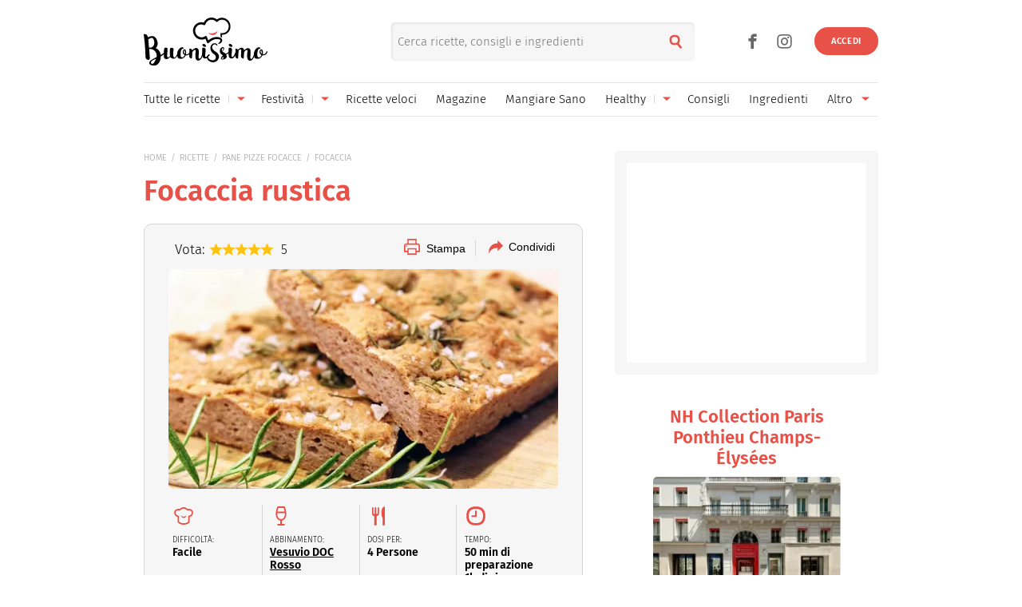

--- FILE ---
content_type: text/html; charset=UTF-8
request_url: https://www.buonissimo.it/lericette/8257_Focaccia_rustica
body_size: 46133
content:
<!DOCTYPE html>
<html lang="it-IT">
<head>
	<meta charset="utf-8" />
	<meta http-equiv="X-UA-Compatible" content="IE=edge,chrome=1">
	<meta name="viewport" content="width=device-width, initial-scale=1.0, maximum-scale=1.0, user-scalable=no" />

	
	<link rel="icon" href="/fi/favicon.ico" sizes="any"><!-- 32×32 -->
	<link rel="icon" href="/fi/icon.svg" type="image/svg+xml">
	<link rel="apple-touch-icon" href="/fi/apple-touch-icon.png"><!-- 180×180 -->
	<link rel="manifest" href="/fi/site.webmanifest">
	

	<link rel="preload" as="script" href="//storage.googleapis.com/workbox-cdn/releases/4.0.0/workbox-sw.js">
	
			<link rel="preload" as="script" href="//securepubads.g.doubleclick.net/tag/js/gpt.js">
		<link rel="preload" as="script" href="//www.iolam.it/js/prebid.js">
		<link rel="preload" as="script" href="//c.amazon-adsystem.com/aax2/apstag.js">
		
		<link rel="preconnect" href="//www.iolam.it" crossorigin="use-credentials">
		<link rel="preconnect" href="//adservice.google.com" crossorigin="use-credentials">
		<link rel="preconnect" href="//securepubads.g.doubleclick.net" crossorigin="use-credentials">
		<link rel="preconnect" href="//adservice.google.it" crossorigin="use-credentials">
		<link rel="preconnect" href="//tpc.googlesyndication.com" crossorigin="use-credentials">
		<link rel="preconnect" href="//securepubads.g.doubleclick.net" crossorigin="use-credentials">
			
	<link rel="preconnect" href="//b.scorecardresearch.com" crossorigin="use-credentials">
	<link rel="preconnect" href="//i2.plug.it" crossorigin="use-credentials">
	<link rel="preconnect" href="//i5.plug.it" crossorigin="use-credentials">
	<link rel="preconnect" href="//secure-it.imrworldwide.com" crossorigin="use-credentials">
	<link rel="preconnect" href="//www.facebook.com" crossorigin="use-credentials">	
	<!-- <link rel="preconnect" href="//cdn.onesignal.com" crossorigin="use-credentials"> -->
	<link rel="preconnect" href="//storage.googleapis.com" crossorigin="use-credentials">

	<!-- PRECONNECT LOTAME
	<link rel="preconnect" href="//ad.crwdcntrl.net" crossorigin="use-credentials">
	<link rel="preconnect" href="https://tags.crwdcntrl.net">
    <link rel="preconnect" href="https://bcp.crwdcntrl.net">
    <link rel="dns-prefetch" href="https://tags.crwdcntrl.net">
    <link rel="dns-prefetch" href="https://bcp.crwdcntrl.net">
	END PRECONNECT LOTAME -->

		
	<link rel="preload" as="script" href="https://cdn.iubenda.com/cs/iubenda_cs.js">
   	<link rel="preload" as="script" href="https://i5.plug.it/cmp/qciol.min.js">

	<link rel="preload" as="script" href="https://i5.plug.it/paywall/paywall.min.js">
    
    		<link rel="preload" as="script" href="//i2.plug.it/buonissimo/js/common.js?v2.8,jquery-1.12.4,lazyload-1.9.7,lazysizes,iol.evnt,iol_track,appadv,iam-vportals/web/buonissimo/other/2.0,toolbar,ganal4,rating,pinterest">
		    		<link rel="preload" as="script" href="//www.iolam.it/js/iam2.0.js?ns=vportals/web/buonissimo/other/2.0">
		                
	<title>Focaccia rustica fatta in casa | Buonissimo Ricette</title>
	<meta name="description" content="La focaccia rustica si prepara tagliando a dadini tutti i salumi e impastando la farina con il burro, il lievito e il latte intiepidito. Scopri di più." >
    	<meta name="keywords" content="ricetta focaccia rustica, ricetta, ricette, focaccia rustica, focaccia, rustica, Farina tipo 00, Burro, Lievito di birra, Pancetta in unica fetta, Latte, ricetta Focaccia rustica, preparare la Focaccia rustica, cucinare la Focaccia rustica, Piatti alternativi, Ricette, cucina, microonde, vegetariana, piatti, cucina regionale, cucina internazionale" >
    			
	<meta name="dc:publisher" content="Italiaonline spa" >

    			<link rel="canonical" href="https://www.buonissimo.it/lericette/8257_Focaccia_rustica" />
					<meta property="og:url" content="https://www.buonissimo.it/lericette/8257_Focaccia_rustica" >
		    		<link rel="amphtml" href="https://www.buonissimo.it/lericette/8257_Focaccia_rustica/amp/" />
    		
	<meta name="robots" content="max-image-preview:large, all" /><meta name="EdDateTime" content="2023-03-23">                
    
    <meta property="og:title" content="Focaccia rustica fatta in casa | Buonissimo Ricette" >
	
    
    <meta property="og:description" content="La focaccia rustica si prepara tagliando a dadini tutti i salumi e impastando la farina con il burro, il lievito e il latte intiepidito. Scopri di più." >

    	    	<meta property="og:image" content="https://wips.plug.it/cips/buonissimo.org/cms/2012/12/focaccia-rustica.jpg?w=712&a=c&h=406" >
	        	        <meta property="og:image:width" content="712">
	        	        	        <meta property="og:image:height" content="406">
	        	
    <meta property="og:site_name" content="Buonissimo" >
    
    <link rel="alternate" type="application/rss+xml" title="Feed Rubriche - Buonissimo" href="https://www.buonissimo.it/feed/rubriche/"/>
    <link rel="alternate" type="application/rss+xml" title="Feed Ricette - Buonissimo" href="https://www.buonissimo.it/feed/ricette/"/>
    <link rel="alternate" type="application/rss+xml" title="Feed Fotogallery - Buonissimo" href="https://www.buonissimo.it/feed/fotogallery/"/>
    <link rel="alternate" type="application/rss+xml" title="Feed Sagre - Buonissimo" href="https://www.buonissimo.it/feed/sagre/"/>

	<!-- iubenda 2.6 -->
    <script type="text/javascript">
    var _iub=_iub||[],_iolconsent=_iolconsent||{},$popup2step=!1,$paywall=!0;_iolconsent.callbacks=[],_iolconsent.data=!1,_iub.csConfiguration={perPurposeConsent:!0,purposes:"1, 3, 4, 5",consentOnDocument:!1,consentOnScroll:!1,consentOnContinuedBrowsing:!1,emitGtmEvents:!0,enableTcf:!0,tcfVersion:2.3,tcfPurposes:{1:"consent_only",2:"consent_only",3:"consent_only",4:"consent_only",5:"consent_only",6:"consent_only",7:"consent_only",8:"consent_only",9:"consent_only",10:"consent_only",11:"consent_only"},invalidateConsentWithoutLog:!1,tcfHideLiWithoutPurposes:!0,actionButtonsCloseLayer:!0,googleAdditionalConsentMode:!1,isTCFConsentGlobal:!1,newConsentAtVendorListUpdate:365,whitelabel:!0,lang:"it",siteId:2040371,cookiePolicyInOtherWindow:!0,cookiePolicyId:67318975,cookiePolicyUrl:"https://privacy.italiaonline.it/common/cookie/privacy_detail.php",banner:{listPurposes:!0,explicitWithdrawal:!0,rejectButtonDisplay:!0,acceptButtonDisplay:!0,customizeButtonDisplay:!0,closeButtonDisplay:!1,position:"bottom",backgroundOverlay:!0,html:'\n<div class="iubenda-cs-container" style="visibility:hidden!important" data-vers="V2.6">\n    <div class="iubenda-cs-content">\n        <div class="ubl-cst">\n            <div class="ubl__cnt ubl-cst__cnt">\n\n                <strong class="ubl__cnt-title ubl-cst__cnt-title">Rispettiamo la tua privacy</strong>\n                %{banner_content}\n                <ul class="ubl-cst__cnt-ul">\n                    <li>se accetti tutti i cookie visualizzerai messaggi pubblicitari personalizzati e in linea con i tuoi interessi;</li>\n                    <li>se invece rifiuti i cookie, e quindi anche la profilazione pubblicitaria, per accedere ai nostri contenuti ti sar&agrave; richiesto di sottoscrivere un abbonamento a pagamento del valore economico di 4,99 &euro; all&rsquo;anno, poich&eacute; &egrave; proprio grazie alla pubblicit&agrave; personalizzata che siamo in grado ogni giorno di fornirti contenuti nuovi e di qualit&agrave;. Se hai gi&agrave; un abbonamento, per proseguire ti basta accedere con le tue credenziali;</li>\n                    <li>se clicchi su &quot;Personalizza&quot; puoi gestire liberamente le tue preferenze, selezionando le finalit&agrave; e le terze parti a cui prestare il consenso.</li>\n                </ul>\n                <p class="iub-p ubl-cst__cnt-p ubl-ncs__note">Puoi liberamente prestare, rifiutare o revocare il tuo consenso in qualsiasi momento cliccando su "<span class="ubl-ncs__btn--pref iubenda-cs-customize-btn ubl-ncs__cnt--underline">Preferenze sui cookie</span>" presente nel footer del Sito.</p>\n            </div>\n            <div class="ubl__cnt__btns ubl-cst__btns">\n                <button class="ubl__cnt__btn ubl-cst__btn ubl-cst__btn--subscribe iubenda-cs-reject-btn" id="iol_cmp_cont_senz_acce">Rifiuta e abbonati</button>\n                <button class="ubl__cnt__btn ubl-cst__btn ubl-cst__btn--pref iubenda-cs-customize-btn">Personalizza</button>\n                <button class="ubl__cnt__btn ubl-cst__btn ubl-cst__btn--accept iubenda-cs-accept-btn">Accetta i cookie</button>\n                <p class="ubl-pwl__hook" id="iol_login_pw_hook"></p>\n            </div>\n        </div>\n    </div>\n</div>\n'},i18n:{it:{banner:{dynamic:{paragraph_1:'Noi[if banner.useThirdParties] e %{total_number_of_ads_vendors} [link vendors]terze parti[/link] selezionate[/if] [if not gdprApplies and not lgpdApplies and ccpaApplies]raccogliamo informazioni personali.[/if][if gdprApplies or lgpdApplies]utilizziamo cookie o tecnologie simili per finalit&agrave; tecniche e, con il tuo consenso, anche per[if not banner.listPurposes] altre finalit&agrave;[/if][if banner.listPurposes] il miglioramento dell&#x2019;%{purposes}[/if][if hasCookiePolicy] come specificato nella [link cookie_policy]cookie policy[/link][/if]. Il rifiuto del consenso pu&ograve; rendere non disponibili le relative funzioni.[if enableTcf and gdprApplies]\nPer quanto riguarda la pubblicit&agrave;, noi e [link vendors]terze parti[/link] selezionate, potremmo utilizzare <em>dati di geolocalizzazione precisi e l&#x2019;identificazione attraverso la scansione del dispositivo</em>, al fine di <em>archiviare e/o accedere a informazioni su un dispositivo</em> e trattare dati personali come i tuoi dati di utilizzo, per le seguenti [link adv_pref]finalit&agrave; pubblicitarie[/link]: <em>pubblicit&agrave; e contenuti personalizzati, misurazione delle prestazioni dei contenuti e degli annunci, ricerche sul pubblico, sviluppo di servizi</em>.[/if][if gdprApplies or lgpdApplies][/if][/if][if ccpaApplies]\nIn caso di vendita di informazioni personali, puoi fare opt-out utilizzando il link "%{do_not_sell}".[if hasPrivacyPolicy]\nPer saperne di pi&ugrave; sulle categorie di informazioni personali raccolte e sulle finalit&agrave; per le quali tali informazioni saranno utilizzate, si prega di fare riferimento alla nostra %{privacy_policy}.[/if][/if]',paragraph_2:"Puoi prestare, rifiutare o personalizzare il tuo consenso che sar&agrave;\tvalido solo su questo dominio:",or:"o",and:"e"}}}},callback:{onBannerShown:function(){var e=document.createElement("link");e.setAttribute("rel","stylesheet"),e.setAttribute("type","text/css"),e.setAttribute("href","https://i5.plug.it/cmp/V2.6/css/iub_conf_buonissimo.css"),e.addEventListener("load",function(){document.querySelector(".iubenda-cs-container").removeAttribute("style")}),document.getElementsByTagName("head")[0].appendChild(e);var n=document.getElementById("iol_cmp_popup_2");null!=n&&(document.getElementsByClassName("ubl-ncs__btn--back")[0].addEventListener("click",function(){n.classList.add("ubl-ncs--hidden")}),document.getElementsByClassName("ubl-cst__btn--reject")[0].addEventListener("click",function(){n.classList.remove("ubl-ncs--hidden")}));var i=document.getElementById("tvendorsCount");null!=i&&null!=_iub.vendorsCountGVL3&&(i.textContent=_iub.vendorsCountGVL3);try{res=screen.width}catch(e){res=0}var t=function(e,n,i,t){var o=document.getElementsByClassName(e);void 0!==o[n]&&o[n].addEventListener("click",function(){var e,n;try{e=Date.now()}catch(n){e=0}try{n=window.location.hostname}catch(e){n="error"}var o="https://evnt.iol.it/v2?&pgnf="+n+"%2Call%2C%2C%2C%2C0%2C"+res+"%2C0%2C%2Cb%2C0%2C%2C"+i+"%2C"+t+"&nc="+e;(new Image).src=o,console.log("*** "+i+" "+t)})};t("iubenda-cs-accept-btn",0,"CMP_ADV_ACCEPT_1",1),t("iubenda-cs-accept-btn",1,"CMP_ADV_ACCEPT_2",1),t("iubenda-cs-customize-btn",0,"CMP_ADV_CUSTOMIZE_1",1),t("iubenda-cs-customize-btn",1,"CMP_ADV_CUSTOMIZE_2",1),t("iubenda-cs-customize-btn",2,"CMP_ADV_CUSTOMIZE_3",1),t("ubl-cst__btn--reject",0,"CMP_ADV_REJECT_1",1),t("iubenda-cs-reject-btn",0,"CMP_ADV_REJECT_2",1),t("ubl-ncs__btn--back",0,"CMP_ADV_BACK",1)},onPreferenceExpressed:function(e){_iolconsent.data=e;for(var n=0;n<_iolconsent.callbacks.length;n++)try{_iolconsent.callbacks[n](e)}catch(e){}_iolconsent.callbacks.push=function(e){e(_iolconsent.data),_iolconsent.callbacks[_iolconsent.callbacks.length]=e}},on2ndLayerShown:function(){if(null==document.getElementById("cmp-rules")){var e=document.querySelector("head"),n=document.createElement("style");n.id="cmp-rules",n.textContent="#iubenda-iframe .generic-ads-container {display:none !important}",e.appendChild(n)}}}};    </script>
    <script type="text/javascript">
    !function(n){var r={};function o(e){if(r[e])return r[e].exports;var t=r[e]={i:e,l:!1,exports:{}};return n[e].call(t.exports,t,t.exports,o),t.l=!0,t.exports}o.m=n,o.c=r,o.d=function(e,t,n){o.o(e,t)||Object.defineProperty(e,t,{enumerable:!0,get:n})},o.r=function(e){"undefined"!=typeof Symbol&&Symbol.toStringTag&&Object.defineProperty(e,Symbol.toStringTag,{value:"Module"}),Object.defineProperty(e,"__esModule",{value:!0})},o.t=function(t,e){if(1&e&&(t=o(t)),8&e)return t;if(4&e&&"object"==typeof t&&t&&t.__esModule)return t;var n=Object.create(null);if(o.r(n),Object.defineProperty(n,"default",{enumerable:!0,value:t}),2&e&&"string"!=typeof t)for(var r in t)o.d(n,r,function(e){return t[e]}.bind(null,r));return n},o.n=function(e){var t=e&&e.__esModule?function(){return e.default}:function(){return e};return o.d(t,"a",t),t},o.o=function(e,t){return Object.prototype.hasOwnProperty.call(e,t)},o.p="",o(o.s=386)}({386:function(e,t,n){n(387)()},387:function(e,t,n){var r=n(388);e.exports=function(){r();var e=void 0===window._iub?window._iub={}:window._iub,t=e.cmp||(e.cmp={});(t.VERSION||(t.VERSION={})).stubV2="0.3.1"}},388:function(e,t,n){"use strict";e.exports=function(){for(var e,o,a="__tcfapiLocator",i=[],u=window;u;){try{if(u.frames[a]){e=u;break}}catch(e){}if(u===window.top)break;u=u.parent}e||(function e(){var t,n=u.document,r=!!u.frames[a];return r||(n.body?((t=n.createElement("iframe")).style.cssText="display:none",t.name=a,n.body.appendChild(t)):setTimeout(e,5)),!r}(),u.__tcfapi=function(){for(var e,t=arguments.length,n=new Array(t),r=0;r<t;r++)n[r]=arguments[r];if(!n.length)return i;"setGdprApplies"===n[0]?3<n.length&&2===parseInt(n[1],10)&&"boolean"==typeof n[3]&&(o=n[3],"function"==typeof n[2]&&n[2]("set",!0)):"ping"===n[0]?(e={gdprApplies:o,cmpLoaded:!1,cmpStatus:"stub"},"function"==typeof n[2]&&n[2](e)):i.push(n)},u.addEventListener("message",function(r){var o="string"==typeof r.data,e={};try{e=o?JSON.parse(r.data):r.data}catch(r){}var a=e.__tcfapiCall;a&&window.__tcfapi(a.command,a.version,function(e,t){var n={__tcfapiReturn:{returnValue:e,success:t,callId:a.callId}};o&&(n=JSON.stringify(n)),r&&r.source&&r.source.postMessage&&r.source.postMessage(n,"*")},a.parameter)},!1))}}});    </script>
<script type="text/javascript" src="https://cdn.iubenda.com/cs/iubenda_cs.js" charset="UTF-8" async></script>
<!-- /iubenda 2.6 -->

<!-- IOL/Iubenda -->
<script src='https://i5.plug.it/cmp/qciol.min.js' async="true"></script>
<!-- /IOL/Iubenda -->        <script type="text/javascript">
            const iolServerData = {
                "user": {
                    "logged": false
                }
            };
        </script>
        
		
	<style>
				.footerCorp{min-width:320px;padding:10px;box-sizing:border-box;font-size:11px;line-height:1;font-family:Arial, Helvetica, sans-serif;letter-spacing:0;color:#a3a3a3;background:#191919}.footerCorp-cnt{width:100%;max-width:1000px;margin:0 auto;display:flex;flex-flow:column nowrap;align-items:center;justify-content:space-evenly}.footerCorp__lgo{width:120px;height:22px}.footerCorp__brandLnk{padding:0 0 10px;text-align:center;display:flex;flex-flow:row wrap;justify-content:center}.footerCorp__lnk{font-size:10px;text-decoration:none;font-weight:700;color:#a3a3a3;margin:8px 4px 0;cursor:pointer}.footerCorp__lnk--cstLnk{margin:0 8px}.footerCorp__lnk:hover{transition:color 200ms cubic-bezier(0.55, 0, 0.1, 1);color:#fff}.footerCorp__cstLnk{display:flex;flex-flow:column nowrap;align-items:center}.footerCorp__cstLnk-txt{margin:10px 0 0;text-align:center;line-height:1.5;font-size:inherit;color:inherit}.footerCorp__cstLnk-cnt{text-align:center;line-height:1.5}.footerCorp__cstLnk-sps{display:block}@media only screen and (min-width: 600px){.footerCorp__cstLnk-sps{display:inline;margin:0 5px}.footerCorp__cstLnk-sps::before{content:"\002D"}}@media only screen and (min-width: 1024px){.footerCorp-cnt{flex-flow:row wrap}.footerCorp__brandLnk{height:17px;padding:0;align-items:flex-end}.footerCorp__lnk{font-size:11px;color:#a3a3a3;margin:0 4px}.footerCorp__lnk--cstLnk{margin:0 3px}.footerCorp__cstLnk{flex:1 0 100%;flex-flow:row wrap;justify-content:center;row-gap:7px}.footerCorp__brandLnk+.footerCorp__cstLnk{margin-top:10px}.footerCorp__cstLnk-cnt{margin:0 10px}.footerCorp__cstLnk-txt{margin:0 10px;text-align:left;line-height:inherit}}
    </style>
	<style>
    	@charset "UTF-8";*{margin:0;padding:0;border:0;background:transparent;list-style:none;text-decoration:none;outline:0}html{-ms-text-size-adjust:100%;-webkit-text-size-adjust:100%;font-size:62.5%;font-size:.625em;line-height:1.2;-webkit-tap-highlight-color:rgba(0,0,0,0);font-family:Arial,sans-serif}input[type=email],input[type=search],input[type=text]{-webkit-appearance:none;-moz-appearance:none;appearance:none;border-radius:0}:root{--pw-font:"firaSans","Arial",sans-serif;--pw-color:#e75148;--pw-color-o:#fff;--pw-tit-fs:2.4rem;--color-1:#e75148;--main-w:100%;--gutter-s1:2rem;--gutter-s2:2rem}@media (max-width:21.1875em){:root{--gutter-s1:1rem}}@media (min-width:37.5em){:root{--gutter-s1:5rem}}@media (min-width:64em){:root{--main-w:1000px;--gutter-s1:4rem}}@media (min-width:85.4375em){:root{--main-w:1192px;--gutter-s1:5rem;--gutter-s2:4rem}}.mainContent{background:#fff url("data:image/svg+xml;charset=utf-8,%3Csvg xmlns='http://www.w3.org/2000/svg' xml:space='preserve' width='64' height='64' viewBox='0 0 128 128'%3E%3Crect width='100%25' height='100%25' fill='%23fff'/%3E%3Cg%3E%3Ccircle cx='16' cy='64' r='16' fill='%23e75048'/%3E%3Ccircle cx='16' cy='64' r='14.344' fill='%23e75048' transform='rotate(45 64 64)'/%3E%3Ccircle cx='16' cy='64' r='12.531' fill='%23e75048' transform='rotate(90 64 64)'/%3E%3Ccircle cx='16' cy='64' r='10.75' fill='%23e75048' transform='rotate(135 64 64)'/%3E%3Ccircle cx='16' cy='64' r='10.063' fill='%23e75048' transform='rotate(180 64 64)'/%3E%3Ccircle cx='16' cy='64' r='8.063' fill='%23e75048' transform='rotate(225 64 64)'/%3E%3Ccircle cx='16' cy='64' r='6.438' fill='%23e75048' transform='rotate(270 64 64)'/%3E%3Ccircle cx='16' cy='64' r='5.375' fill='%23e75048' transform='rotate(315 64 64)'/%3E%3CanimateTransform attributeName='transform' calcMode='discrete' dur='560ms' repeatCount='indefinite' type='rotate' values='0 64 64;315 64 64;270 64 64;225 64 64;180 64 64;135 64 64;90 64 64;45 64 64'/%3E%3C/g%3E%3C/svg%3E") no-repeat 50% 150px;min-width:32rem;width:100%;margin:0 auto;position:relative}.mainContent.fullRow{background:#f6f6f6}@media (min-width:64em){.mainContent{z-index:1;width:100rem}.mainContent.fullRow{width:100%}.mainContent.headerCont{z-index:4}}@media (min-width:85.4375em){.mainContent{width:119.2rem}}:root{--header-h:6rem}:root .fixHead{--header-h:6.5rem}@media (min-width:37.5em){:root{--header-h:10rem}}@media (min-width:64em){:root{--header-h:14.6rem}}.topContainer{position:relative;height:var(--header-h);z-index:10;width:100%;box-sizing:border-box;will-change:scroll-position}.topContainer:after{content:"";display:block;border-top:.1rem solid rgba(0,0,0,.1);position:absolute;left:0;right:0;bottom:0}@media (min-width:37.5em){.topContainer:after{left:2rem;right:2rem}}@media (min-width:64em){.topContainer{padding:0 4rem}.topContainer:after{left:4rem;right:4rem}}@media (min-width:85.4375em){.topContainer{padding:0 5rem}.topContainer:after{left:5rem;right:5rem}}.bttContainer,.container{padding:0 var(--gutter-s1);width:100%;box-sizing:border-box;opacity:0}.fullRow .bttContainer,.fullRow .container{padding:0!important}.brandpageCont,.lazyload,.lazyloading,.searchPage{opacity:0}:root{--header-logo-h:var(--header-h);--logo-h:4rem}:root .fixHead{--header-logo-h:var(--header-h)}@media (min-width:48em){:root{--logo-h:6rem}:root .fixHead{--logo-h:5rem}}@media (min-width:64em){:root{--header-logo-h:10.3rem}}.topHeader{display:inline-flex;align-items:center;height:var(--header-logo-h);margin-left:6rem}.topHeader svg{display:block;width:auto;height:var(--logo-h)}.topHeader .svg-a{fill:#e75148}.topHeader__logo{height:var(--logo-h);margin:auto 0}.topHeader .nTxt{position:absolute;clip:rect(0 0 0 0);-webkit-clip-path:rect(0 0 0 0);clip-path:rect(0 0 0 0);height:1px;width:1px;overflow:hidden;margin:-1px}@media (min-width:64em){.topHeader{margin-left:0}.fixHead .topHeader{margin-left:6rem}.topHeader--scy:not(.healthyHeader){-webkit-transform:scale(75%);transform:scale(75%);margin-left:3rem}}.topHeader_right{display:flex}.topHeader.healthyHeader{--logo-h:5rem}.topHeader.healthyHeader .scy-header__logo{display:flex;align-items:center;height:var(--header-logo-h);font-weight:300}.topHeader.healthyHeader svg|a:link,.topHeader.healthyHeader svg|a:visited{cursor:pointer}@media (min-width:48em){.topHeader.healthyHeader{--logo-h:7rem}.fixHead .topHeader.healthyHeader{--logo-h:6.5rem}}@media (min-width:64em){.topHeader.healthyHeader.topHeader--scy{margin-left:5rem}}.fixHead .healthyHeader .scy-header__logo svg{fill:#fff}.topSearch{position:absolute;top:calc((var(--header-logo-h) - 4.8rem) / 2);right:6.5rem;text-align:right}.topSearch .topHeader__logo{-webkit-filter:drop-shadow(-.2rem .1rem .6rem rgba(0,0,0,.4));filter:drop-shadow(-.2rem .1rem .6rem rgba(0,0,0,.4))}.topSearch button{color:#e75148;font-size:2rem;width:4.8rem;height:4.8rem;line-height:2.6;text-align:center;position:absolute;right:0;top:0}.topSearch form{display:inline-block;vertical-align:middle;width:0;overflow:hidden}.topSearch input[type=search]{background:#f6f6f6;border-radius:.5rem;background-clip:padding-box;box-shadow:inset .1rem .1rem .3rem 0 rgba(0,0,0,.1);height:4.8rem;width:100%;box-sizing:border-box;padding:0 4.8rem 0 .8rem;float:right;font-family:firaSans,Arial,sans-serif;font-size:1.5rem}.topSearch input[type=search]::-webkit-search-cancel-button,.topSearch input[type=search]::-webkit-search-decoration,.topSearch input[type=search]::-webkit-search-results-button,.topSearch input[type=search]::-webkit-search-results-decoration{display:none}.topSearch.openForm{left:5rem}.topSearch.openForm form{width:100%}@media (max-width:21.1875em){.topSearch{right:1rem}}@media (min-width:37.5em){.topSearch{right:20rem;left:35%}.topSearch form{width:100%}}@media (min-width:64em){.topSearch{right:25rem}}@media print{.topSearch{display:none}}.user_profile_not_logged~.topSearch{right:10rem}@media (min-width:37.5em){.user_profile_not_logged~.topSearch{right:22rem}}@media (min-width:64em){.user_profile_not_logged~.topSearch{right:27rem}}.lnk_social{display:block}.lnk_social span{display:block;font-size:1.3rem;padding:1.5rem 0}.topNavfl .lnk_social span{border-top:.1rem solid hsla(0,0%,100%,.3)}.lnk_social .ico{display:inline-flex;justify-content:center;align-items:center;font-size:3.5rem;color:inherit}.lnk_social .ico:not(:last-of-type){margin-right:.5rem}@media (max-width:37.4375em){.topSearch~.lnk_social{display:none}}@media (min-width:37.5em){.lnk_social{display:flex}.lnk_social .ico{color:#666}.topContainer .lnk_social{--pos-r:7rem;position:absolute;right:var(--pos-r);top:calc((var(--header-logo-h) - 3.6rem) / 2);height:3.6rem}.topContainer .lnk_social span{display:none}}@media (min-width:64em){.topContainer .lnk_social{--pos-r:12rem}}@media (min-width:37.5em){.topContainer .user_profile_not_logged~.lnk_social{--pos-r:10rem}}@media (min-width:64em){.topContainer .user_profile_not_logged~.lnk_social{--pos-r:14rem}}@media (max-width:63.9375em){.open-flNav{position:fixed;overflow-y:hidden;height:100vh}}.topNav{position:absolute;width:100%;right:100%;top:0;height:100vh;z-index:4}@media (max-width:63.9375em){.topNav--scy{clip:rect(0 0 0 0);-webkit-clip-path:rect(0 0 0 0);clip-path:rect(0 0 0 0);width:1px;height:1px;margin:-1px}}.topNav .ico{cursor:pointer;display:inline-flex;align-items:center;justify-content:center;font-size:2rem;width:4.8rem;height:4.8rem}.topNav .iSnd{float:right;color:#666;position:relative;top:calc((var(--header-h) - 4.8rem) / 2);right:-5.3rem}.pgSearch .topNav .iSnd{color:#fff;top:1rem}.topNav .iArrD,.topNav .iArrU{display:none}.topNav .iArrSx,.topNav .iCls{color:#fff;left:-4rem;position:relative}.topNav .iCls{left:4rem;margin-left:auto}.topNav .iArrSx{margin-right:auto}.topNav .iArrDx{margin-right:-1.8rem}.topNav div{z-index:2;position:fixed;top:0;display:flex;flex-wrap:wrap;align-content:flex-start;visibility:hidden;overflow:auto;overflow-y:scroll;width:100%;height:100vh;box-sizing:border-box;padding:1rem 4.5rem;background-color:#d54b42}.topNav .topNavfl{left:-100%;visibility:visible}.topNav .topNavfl:after{content:"Buonissimo è un prodotto Italiaonline";font-size:1.2rem;color:hsla(0,0%,100%,.3);position:absolute;bottom:1rem;display:block;padding-top:1rem;border-top:.1rem solid hsla(0,0%,100%,.3)}.topNav .lnk_social .ico{font-size:3.6rem}.topNav .lnk_social .ico:first-of-type{margin-left:-1.2rem}.topNav .topNavsl{right:-100%}.topNav ul{flex:0 1 100%}.topNav li{cursor:pointer;font-size:1.7rem;min-height:4.8rem}.topNav li:not(:last-of-type){border-bottom:.1rem solid hsla(0,0%,100%,.3)}.topNav li,.topNav li>a,.topNav li>span{display:flex;justify-content:space-between;align-items:center}.topNav a,.topNav span{flex:1;color:#fff}.topNav svg{width:3rem;display:inline-block;vertical-align:middle}.topNav--scy .iArrDx{display:none}@media (max-width:21.1875em){.topNav .iSnd{right:-4.3rem}}@media (min-width:37.5em){.topNav--all li{min-height:4.8rem}.topNav .topNavfl:after{display:none}}@media (min-width:64em){.topNav .current:after{content:"";position:absolute;bottom:0;width:100%;height:.2rem;border-radius:.1rem;background:#e75148}.topNav li>a,.topNav li>span{white-space:nowrap}.topNav:not(.topNav--all){position:static;height:4rem;border-top:.1rem solid rgba(0,0,0,.1)}.topNav:not(.topNav--all) .ico{width:3.2rem;height:3.2rem}.topNav:not(.topNav--all) .iArrD{display:flex;align-items:center;justify-content:center;color:#e75148}.topNav:not(.topNav--all) .iArrD,.topNav:not(.topNav--all) .iArrU{font-size:1.2rem;margin-left:.5rem}.topNav:not(.topNav--all) .iArrDx,.topNav:not(.topNav--all) .iArrSx,.topNav:not(.topNav--all) .iCls,.topNav:not(.topNav--all) .iSnd{display:none}.topNav:not(.topNav--all) div{background:transparent;padding:0;position:static;overflow:visible;width:100%;height:100%}.topNav:not(.topNav--all) ul{display:flex;justify-content:space-between;align-items:center;width:100%;height:100%;padding:0}.topNav:not(.topNav--all) li{border-bottom:0;height:100%;min-height:4rem;font-size:1.5rem;position:relative;overflow:hidden}.topNav:not(.topNav--all) li.oMnu{color:#999;overflow:visible}.topNav:not(.topNav--all) li.oMnu .iArrD{display:none}.topNav:not(.topNav--all) li.oMnu .iArrU{display:inline-flex}.topNav:not(.topNav--all) li:not(.navSub){margin-right:1.5rem}.topNav:not(.topNav--all) .navSub a{padding-right:1rem}.topNav:not(.topNav--all) a~.ico{margin-left:0;background:transparent linear-gradient(0deg,#d6d6d6,#d6d6d6) no-repeat 0 50%/1px 33%}.topNav:not(.topNav--all) span~.ico{margin-left:0;background:transparent}.topNav:not(.topNav--all) a,.topNav:not(.topNav--all) span{color:#000}.topNav:not(.topNav--all) .topNavsl{background:#d54b42;width:20rem;padding:1rem 2.5rem;height:auto;position:absolute;top:4.2rem;z-index:2;visibility:visible;right:auto;left:0}.topNav:not(.topNav--all) .topNavsl ul{flex-wrap:wrap}.topNav:not(.topNav--all) .topNavsl li{flex:0 0 100%;margin-right:0}.topNav:not(.topNav--all) .topNavsl a{color:#fff}.topNav:not(.topNav--all) .topNavsl--last{left:auto;right:0}.topNav:not(.topNav--all) .topNavsl--special{min-width:46rem}.topNav:not(.topNav--all) .topNavsl--special li{flex:0 0 50%;padding:0 .5em 0 0;box-sizing:border-box;max-width:20rem}.topNav--all{top:calc((var(--header-logo-h) - 4.8rem) / 2);right:auto;width:9rem;height:4.8rem;overflow:hidden;clip:rect(0 4.8rem 4.8rem 0)}@supports ((-webkit-clip-path:rect(0 0 0 0)) or (clip-path:rect(0 0 0 0))){.topNav--all{-webkit-clip-path:rect(0 4.8rem 4.8rem 0);clip-path:rect(0 4.8rem 4.8rem 0)}}.open-flNav .topNav--all{width:30rem;height:51rem;clip:auto}@supports ((-webkit-clip-path:rect(0 0 0 0)) or (clip-path:rect(0 0 0 0))){.open-flNav .topNav--all{-webkit-clip-path:none;clip-path:none}}.topNav--all .iSnd{float:none;color:#e75148;right:auto;top:0}.topNav--all div{position:absolute;top:0;bottom:0;width:100%;height:auto;overflow:hidden;overflow-y:auto;scrollbar-color:hsla(0,0%,100%,.5) hsla(0,0%,100%,.3);scrollbar-width:thin}.topNav--all div::-webkit-scrollbar{width:.5rem}.topNav--all div::-webkit-scrollbar-button{display:none}.topNav--all div::-webkit-scrollbar-track{background:hsla(0,0%,100%,.3)}.topNav--all div::-webkit-scrollbar-thumb{background:hsla(0,0%,100%,.5)}}@media (min-width:85.4375em){.open-flNav .topNav--all{width:35.8rem}}@media print{.topNav{display:none}}.open-slNav li:last-child{border:none}.user_profile{display:flex;flex-direction:column;align-items:flex-end;width:3.6rem;height:3.6rem;overflow:visible;position:absolute;z-index:1;top:calc((var(--header-logo-h) - 3.6rem) / 2);right:1.5rem}@media (min-width:64em){.user_profile{right:6.5rem}.fixHead .user_profile{top:1.8rem}}.user_profile_icon_container .user_btn{display:flex;justify-content:space-between;align-items:center;width:3.6rem;height:3.6rem;color:#e75148;background:hsla(0,0%,96%,0) url("data:image/svg+xml;charset=utf8,%3Csvg xmlns='http://www.w3.org/2000/svg' viewBox='0 0 10 10' height='10' width='10'%3E%3Ccircle cx='5' cy='5' r='5' fill='%23F6F6F6'/%3E%3C/svg%3E") no-repeat 0 50%/3.6rem 3.6rem}.user_profile_icon_container .user_btn svg{fill:currentColor;width:1.6rem;height:1.7rem;margin:auto 1rem}@media (min-width:64em){.user_profile_icon_container .user_btn{position:relative;margin-right:-2rem;width:5.6rem}.user_profile_icon_container .user_btn:after{content:"";width:0;height:0;border-left:.5rem solid transparent;border-right:.5rem solid transparent;border-bottom:0 solid transparent;border-top:.5rem solid transparent;border-top-color:var(--us-btc,#000)}.show_menu .user_profile_icon_container .user_btn:after{--us-btc:#e75148;-webkit-transform:rotate(180deg);transform:rotate(180deg)}.fixHead .show_menu .user_profile_icon_container .user_btn:after{--us-btc:#fff}}.user_profile_menu_list_container{display:none}.show_menu .user_profile_menu_list_container{display:block;margin:1rem -2rem 0 0}.user_profile_menu_list{position:relative;list-style:none;min-width:18.6rem;padding:.7em 1.4em;font-size:1.4rem;text-align:right;background:#000}.user_profile_menu_list:before{position:absolute;bottom:100%;right:3.25rem;content:"";width:0;height:0;border:.5rem solid transparent;border-bottom-color:#000}.user_profile_menu_list_item{padding:.7em 0}.user_profile_menu_list_item a{color:#fff}.user_profile_menu_list_item a:hover{text-decoration:underline}.user_profile_not_logged{position:absolute;top:calc((var(--header-logo-h) - 3.6rem) / 2);right:1.5rem}@media (min-width:37.5em){.user_profile_not_logged{right:1rem}}@media (min-width:64em){.user_profile_not_logged{right:4rem}}@media (min-width:85.4375em){.user_profile_not_logged{right:5rem}}.fixHead .user_profile_not_logged .user_profile_login_button{background-color:#fff;color:#e75148}.user_profile_login_button{cursor:pointer;text-decoration:none;display:flex;justify-content:center;align-items:center;font:700 1.1rem/1 firaSans,Arial,sans-serif;text-transform:uppercase;letter-spacing:.06em;box-sizing:border-box;padding:1.135em .75em;border-radius:2em;font-size:1.1rem;width:7.27em;color:#fff;background:#e75148}@media (pointer:fine){.user_profile_login_button{transition:opacity .2s cubic-bezier(.55,0,.1,1)}.user_profile_login_button:hover{opacity:.8}}.BnssTopSlider{height:0;overflow:hidden}.BnssTopSlider.readySlider{height:auto}.menuFestivita,.mnuPortata{display:none}.nslIframe{overflow:hidden;width:100%;height:34.9rem;margin-bottom:2rem}.nwslOLay{position:fixed;top:0;left:0;bottom:0;right:0;background:rgba(0,0,0,.6);z-index:6000;-webkit-animation:fadeInFromNone 1s ease-out;animation:fadeInFromNone 1s ease-out}.nwslOLay:before{font-family:icoBnss;content:"\e918";position:absolute;right:2rem;top:2rem;font-size:3.4rem;color:#fff;-webkit-animation:growInFromNone 1s cubic-bezier(.55,0,.1,1);animation:growInFromNone 1s cubic-bezier(.55,0,.1,1);-webkit-transform:scale(1.1,1.1);transform:scale(1.1,1.1)}@media (min-width:64em){.nwslOLay{top:20%;left:20%;bottom:20%;right:20%}.nwslOLay:hover:before{cursor:pointer;color:#d54b42}}.nwslLay{width:100%;max-width:60rem;position:fixed;z-index:6001;top:50%;left:50%;-webkit-transform:translate(-50%,-50%);transform:translate(-50%,-50%);-webkit-animation:fadeInFromNone 2s cubic-bezier(.55,0,.1,1);animation:fadeInFromNone 2s cubic-bezier(.55,0,.1,1)}.footerSeo{margin:7rem auto 0;padding:4rem;display:flex;flex-wrap:wrap;background:#fff}@media (min-width:64em){.footerSeo{padding:0;background:#fff linear-gradient(0deg,#d6d6d6 50%,#d6d6d6) no-repeat 48% 30%/1px 80%;background-image:linear-gradient(0deg,#d6d6d6 50%,#d6d6d6),linear-gradient(0deg,#d6d6d6 50%,#d6d6d6),linear-gradient(0deg,#d6d6d6 50%,#d6d6d6);background-position:24% 20px,57% 20px,82% 20px;background-size:1px calc(75% - 20px),1px calc(75% - 20px),1px calc(75% - 20px)}}@media (min-width:85.4375em){.footerSeo{background-size:1px calc(75% - 20px),1px calc(75% - 20px),1px calc(75% - 20px)}}.footerSeo .footerSeoBtt{display:none}@media (min-width:37.5em){.footerSeo .footerSeoBtt{display:block;width:100%;text-align:center;margin:2rem auto}}.footerSeo .footerSeoBtt>a{display:inline-block;font-size:1.2rem;text-transform:uppercase;color:#666;padding:0 1rem}.footerSeo .footerSeoCol{flex:0 0 100%;margin-bottom:2rem}.footerSeo .footerSeoCol ul{-webkit-column-count:2;-moz-column-count:2;column-count:2;-webkit-column-gap:40px;-moz-column-gap:40px;column-gap:40px}@media (min-width:37.5em){.footerSeo .footerSeoCol ul{-webkit-column-count:3;-moz-column-count:3;column-count:3}}@media (min-width:64em){.footerSeo .footerSeoCol ul{-webkit-column-count:1;-moz-column-count:1;column-count:1;padding:0 4rem}}.footerSeo .footerSeoCol ul li{margin-bottom:1rem}.footerSeo .footerSeoCol ul li a{text-decoration:none;color:#000;font-size:1.4rem;line-height:1.8rem}.footerSeo .footerSeoCol ul li a.footerSeoHglht{color:#e75148}@media (min-width:64em){.footerSeo .footerSeoCol:nth-child(2){flex:0 0 33%}}.footerSeo .footerSeoCol:nth-child(2) ul{-webkit-column-count:2;-moz-column-count:2;column-count:2;-webkit-column-gap:40px;-moz-column-gap:40px;column-gap:40px}@media (min-width:37.5em){.footerSeo .footerSeoCol:nth-child(2) ul{-webkit-column-count:3;-moz-column-count:3;column-count:3}}@media (min-width:64em){.footerSeo .footerSeoCol:nth-child(2) ul{-webkit-column-count:2;-moz-column-count:2;column-count:2}.footerSeo .footerSeoCol:nth-child(3){flex:0 0 25%}.footerSeo .footerSeoCol:nth-child(4){flex:0 0 18%}.footerSeo .footerSeoCol:nth-child(4) ul{padding-right:0}.footerSeo .footerSeoCol{flex:0 0 20%}}.footerSeo .footerSeoCol.bttLink{flex:0 0 100%}@media (min-width:64em){.footerSeo .footerSeoCol.bttLink{flex:0 0 24%}}.footerSeo .footerSeoCol .footerSeoColTit{font-family:sofia,cursive;font-size:1.6rem;text-align:center;margin:2rem auto;font-weight:700}.footerSeo .footerSeoCol .footerSeoColTit a{color:#000}@media (min-width:64em){.footerSeo .footerSeoCol .footerSeoColTit{text-align:left;margin-left:4rem}}.footerSeo .footerSrc{padding:0 2rem;text-align:center;margin:1rem auto 0;font-family:sofia,cursive;font-size:1.6rem;font-weight:400;cursor:pointer}.footerSeo .footerSrc .iSrc{color:#e75148;cursor:pointer}.cmpSrc{position:fixed;z-index:-1001;top:0;right:0;bottom:0;left:0;display:flex;flex-flow:row wrap;pointer-events:none}.cmpSrc .u-h{position:absolute;top:-999em}.cmpSrc__inner{background:#fff;flex:1 1 100%}.cmpSrc__inner--top{height:30vh;display:flex;align-items:center;justify-content:center;-webkit-transform:translate3d(0,-33vh,0);transform:translate3d(0,-33vh,0);background-color:#ededed}.cmpSrc__inner--bottom{height:70vh;-webkit-transform:translate3d(0,73vh,0);transform:translate3d(0,73vh,0);background-color:#f7f7f7;padding:3.2rem;overflow:hidden;overflow-y:scroll;-webkit-overflow-scrolling:touch}.cmpSrc__inner .srcForm{position:relative;display:inherit}.cmpSrc__inner .srcForm__input{font-size:7vw;padding:.5rem;border-radius:.2rem;background-color:hsla(0,0%,100%,0);font-family:inherit;color:inherit;border:none;border-bottom:.2rem solid #000;display:block;width:100%;-webkit-appearance:textfield;border-radius:0;-webkit-border-radius:0}.cmpSrc__inner .srcForm__input:focus{outline:none}.cmpSrc__inner .srcForm__input::-webkit-input-placeholder{color:#000}.cmpSrc__inner .srcForm__input:-moz-placeholder,.cmpSrc__inner .srcForm__input::-moz-placeholder{color:#000}.cmpSrc__inner .srcForm__input:-ms-input-placeholder{color:#000}.cmpSrc__inner .srcForm__input::-webkit-search-cancel-button,.cmpSrc__inner .srcForm__input::-webkit-search-decoration,.cmpSrc__inner .srcForm__input::-webkit-search-results-button,.cmpSrc__inner .srcForm__input::-webkit-search-results-decoration{display:none}.cmpSrc__inner .srcForm button{display:none}@media (min-width:64em){.cmpSrc__inner .srcForm{width:70%}.cmpSrc__inner .srcForm:after{content:"Fai Click sull'icona o premi Invio per cercare";position:absolute;right:0;bottom:-2.5rem;font-size:1.1rem;font-weight:700;color:#e75148}.cmpSrc__inner .srcForm button{display:block;background:transparent;border:0}.cmpSrc__inner .srcForm__input{font-size:5vw}.cmpSrc__inner .srcForm__button{position:absolute;right:0;top:0;bottom:0;display:flex;align-items:center;justify-content:center}.cmpSrc__inner .srcForm__icon{width:6.2rem;height:6.2rem;fill:#e75148;cursor:pointer}}.cmpSrc__inner .srcForm__select{position:relative;display:inline-flex;justify-content:center;align-items:center;height:3.4em;overflow:hidden;border:1px solid #999;background:#f6f6f6;font-weight:600;font-size:1.6rem;line-height:3.4}.cmpSrc__inner .srcForm__select>select{cursor:pointer;-webkit-appearance:none;-moz-appearance:none;appearance:none;position:relative;z-index:3;width:100%;height:inherit;padding:0 3em 0 1.5em;border:none;white-space:nowrap;overflow:hidden;text-overflow:ellipsis;font:600 1em/1 firaSans,Arial,sans-serif;color:#999;background:transparent}.cmpSrc__inner .srcForm__select>select::-ms-expand{display:none}.cmpSrc__inner .srcForm__select>select>option{-webkit-appearance:none;-moz-appearance:none;appearance:none;padding:0 .35em;font-weight:400;background:inherit}.cmpSrc__inner .srcForm__select:after{pointer-events:none;content:"";width:0;height:0;border:solid transparent;border-top:solid #a4b9bd;border-width:.5em .44em 0;position:absolute;z-index:2;top:calc(50% - .25em);right:1.06em}.cmpSrc__inner .srcForm__label-select{display:flex;flex-direction:column;align-items:center}.cmpSrc__inner .srcForm__label-select>.srcForm__label{margin-bottom:.75em}@media (min-width:37.5em){.cmpSrc__inner .srcForm__label-select{flex-direction:row;justify-content:center}.cmpSrc__inner .srcForm__label-select>.srcForm__label{margin-right:1em;margin-bottom:0}}.cmpSrc__close{position:absolute;right:2rem;top:2rem;opacity:0;-webkit-transform:scale3d(0,0,0);transform:scale3d(0,0,0)}.cmpSrc__close,.cmpSrc__inner{transition:all .6s cubic-bezier(.2,1,.3,1)}.cmpSrc__icon{width:4rem;height:4rem;cursor:pointer}.srcOpen .cmpSrc{z-index:1001;pointer-events:auto}.srcOpen .cmpSrc__inner{-webkit-transform:translate3d(0,0,0);transform:translate3d(0,0,0)}.srcOpen .cmpSrc__close{-webkit-transform:scale3d(1,1,1);transform:scale3d(1,1,1);opacity:1}.srcOpen .topContainer{display:none}@media (min-width:37.5em){.cmpSrc__inner--top{height:40vh;-webkit-transform:translate3d(0,-43vh,0);transform:translate3d(0,-43vh,0)}.cmpSrc__inner--bottom{height:60vh;-webkit-transform:translate3d(0,63vh,0);transform:translate3d(0,63vh,0)}}.pwa_sidebar{text-align:center;margin:2rem 0 5rem;display:none}.pwa_sidebar .bLgo{width:15.8rem;height:6.1rem}.pwa_sidebar .svg-a{fill:#e75148}.pwa_sidebar p{font-size:1.5rem;padding:2rem 0}.pwa_sidebar .btn{line-height:3;padding:0 2rem}.pwa_sidebar .btn strong{font-size:3rem;line-height:1;margin-top:-.3rem;display:inline-block;vertical-align:middle}.pwa_layer{width:100%;position:absolute;top:0;left:0;z-index:10000001;display:none}.pwa_layer_wrap{position:relative;background:#fff;padding:1.9rem 2.9rem;margin:1.5rem;text-align:center;box-shadow:0 0 .9rem 0 rgba(0,0,0,.4)}.pwa_layer .bLgo{width:6rem;height:4.2rem;position:absolute;left:1.5rem;top:3rem}.pwa_layer .svg-a{fill:#e75148}.pwa_layer_int{text-align:left;padding:0 0 0 6.5rem}.pwa_layer_int a{@incldue rem(font-size,11px);color:#39f}.pwa_layer p{margin-bottom:1rem;font-size:1.6rem;line-height:1.2}.pwa_layer .btn{line-height:3;padding:0 1.3rem;font-size:1.2rem;cursor:pointer;margin-bottom:1rem}.pwa_layer .btn:not(:last-child){margin-right:.8rem}.pwa_layer .btn+.btn{background-color:#f6f6f6;color:#333}.pwa_layer strong{color:#d54b42}.pwa_layer_close{position:absolute;top:2.3rem;right:1.5rem;font-size:1.4rem;color:#666}@media (min-width:37.5em){.pwa_layer{max-width:35rem}}.cntCount{color:#fff;font-size:0;padding-top:3rem;display:grid;grid-template-columns:repeat(2,auto);align-items:center}.cntCount span{font-weight:600;font-size:5rem;font-size:clamp(4rem,1000vw - 595rem,5rem);box-sizing:border-box;text-align:center;margin:1.5rem 0;position:relative;text-shadow:-.2rem .1rem .6rem rgba(0,0,0,.4);letter-spacing:.05em}.cntCount span:before{content:attr(id);text-transform:uppercase;position:absolute;bottom:-1rem;font-size:.28em}.cntCount span:nth-child(odd){margin-right:.5rem;padding-right:.5rem;border-right:.1rem solid hsla(0,0%,100%,.6)}@media (min-width:37.5em){.cntCount{grid-template-columns:repeat(4,auto)}.cntCount span:nth-child(2){margin-right:.5rem;padding-right:.5rem;border-right:.1rem solid hsla(0,0%,100%,.6)}}    </style>
    		<link rel="preload" as="style" href="/css/pages/fogliaDesk.css">
		


	    <script>
        const isSmartphone = 0,
            isTablet = 0,
            isDesktop = 0,
            isiOS = 0,
            isAndroid = 0;
    </script>
    
</head>

<body>

<!-- WALLPAPER -->
<div id="cont-wallpaper"  class="hp_320x1 hp_320x1-p1">
<!-- START DFP adwallpaper -->
<div id="adwallpaper" class="wallpaper">
</div>
<!-- END DFP adwallpaper -->
</div>
<!-- FINE WALLPAPER -->

<div class="mainContent headerCont">
		<div class="topContainer">
			<div>
			<header class="topHeader content_box"  data-content_box_name="header">


	<div class="topHeader__logo">
		<a data-content_box_id_post="logo" href="/" title="BUONISSIMO Home Page">
    <svg xmlns="http://www.w3.org/2000/svg" viewBox="0 0 260 100.4">
        <path d="M181.4 12.9c-0.9-2.9-2.6-5.6-4.8-7.6 -2.2-2.1-4.9-3.6-7.8-4.4 -1.4-0.4-2.9-0.6-4.3-0.6 -1.5 0-3.1 0.2-4.5 0.6 -1 0.3-1.9 0.6-2.8 1.1 -1 0.5-2 1.1-2.9 1.7 -0.1 0.1-0.3 0.1-0.4 0.1 -0.2 0-0.3-0.1-0.4-0.1 -1.8-1.4-4-2.4-6.1-3 -1.6-0.5-3.3-0.7-4.9-0.7 -1.5 0-2.9 0.2-4.3 0.5 -1.2 0.3-2.3 0.7-3.4 1.2 -1.7 0.8-3.3 1.9-4.7 3.3 -1.5 1.5-2.7 3.2-3.7 5.1 -0.1 0.2-0.4 0.4-0.6 0.4 -0.1 0-0.1 0-0.2 0 -0.5-0.1-1-0.3-1.5-0.4 -1.1-0.2-2.2-0.3-3.2-0.3 -0.5 0-1 0-1.4 0.1 -0.4 0-0.8 0.1-1.2 0.1 -0.4 0.1-0.8 0.1-1.1 0.2 -0.8 0.2-1.5 0.4-2.2 0.7 -0.5 0.2-1 0.4-1.5 0.6 -0.9 0.4-1.8 0.9-2.6 1.5 -2.5 1.8-4.5 4.3-5.8 7.2 -1.3 2.9-1.7 6.1-1.4 9.3 0.4 3.2 1.5 6.3 3.4 8.9 1.8 2.6 4.3 4.7 7.2 6.1 1.4 0.7 2.9 1.2 4.5 1.4 1 0.2 2 0.3 3 0.3 0.6 0 1.1 0 1.7-0.1 2-0.2 4-0.7 5.8-1.6 0.1-0.1 0.2-0.1 0.3-0.2l1.9 4.6c0.5 1.2 1 2.4 1.5 3.6 0.4 0.8 1.2 1.4 2 1.4 0.6 0 1.1-0.2 1.5-0.6 0.3-0.3 0.6-0.5 0.8-0.8 0.3-0.3 0.6-0.5 0.9-0.8 0.6-0.5 1.2-1 1.9-1.5 1.4-1 2.7-1.9 4.1-2.6 0.4-0.2 0.7-0.4 1.1-0.6 1.1-0.5 2.2-0.9 3.2-1.2 1.5-0.4 3.1-0.7 4.6-0.8 0.4 0 0.8 0 1.2 0 1.2 0 2.4 0.1 3.4 0.4 0.8 0.2 1.4 0.4 2 0.7 0.6 0.3 1 0.7 1.2 1 0.2 0.3 0.3 0.7 0.2 1.2 0 0.1-0.1 0.3-0.1 0.4l-0.2 0.5c-0.1 0.3-0.2 0.6-0.4 0.8 -0.5 0.8-2.4 3.1-3.2 3.9l-1.2 1.4 1.9-0.2c0.9-0.1 1.8-0.4 2.6-0.8 0.1-0.1 0.2-0.1 0.3-0.2 0.5-0.2 0.9-0.5 1.4-0.9 0.4-0.4 0.8-0.7 1.1-1.2 0.8-1 1.3-2 1.5-3.1 0.1-0.7 0.1-1.3 0-2 -0.1-0.7-0.3-1.4-0.7-2 -0.6-1-1.5-1.8-2.7-2.5 -0.9-0.5-1.8-0.8-2.9-1.1 -1.5-0.4-3-0.6-4.8-0.6 -0.3 0-0.6 0-0.9 0 -1.8 0.1-3.7 0.4-5.5 0.8 -1.4 0.4-2.9 0.9-4.3 1.6 -0.3 0.1-0.6 0.3-0.9 0.4 -1.5 0.8-3 1.7-4.6 2.9 -0.6 0.4-1.2 0.9-1.8 1.4l-3.2-7.9c-0.3-0.9-1.2-1.4-2.1-1.4 -0.5 0-0.9 0.1-1.4 0.5 -0.6 0.4-1.3 0.8-1.9 1.2 -1.4 0.7-2.9 1.1-4.4 1.2 -0.4 0-0.7 0-1.1 0 -1.9 0-3.9-0.4-5.6-1.3 -2.1-1-4-2.6-5.3-4.5 -1.4-1.9-2.2-4.2-2.5-6.6 -0.3-2.4 0.1-4.7 1-6.9 0.9-2.1 2.4-4 4.2-5.3 0.6-0.4 1.3-0.8 1.9-1.2 0.3-0.2 0.7-0.3 1-0.4 0.3-0.1 0.5-0.2 0.8-0.3 0.3-0.1 0.6-0.2 0.8-0.2 0.3-0.1 0.6-0.1 0.9-0.2 0.3 0 0.6-0.1 0.8-0.1 0.4 0 0.7 0 1.1 0 1.9 0 3.9 0.4 5.6 1.3l0.2 0.1c0.3 0.1 0.6 0.2 0.9 0.2 1 0 1.8-0.6 2.1-1.6l0-0.2c0.7-2.3 1.9-4.4 3.6-6 1-1 2.3-1.9 3.6-2.5 0.8-0.4 1.6-0.7 2.4-0.9 1.1-0.3 2.2-0.4 3.4-0.4 1.2 0 2.4 0.2 3.6 0.5 2.3 0.6 4.4 1.9 6.2 3.6 0.4 0.4 1 0.6 1.5 0.6 0.6 0 1.1-0.2 1.6-0.7 1.1-1.1 2.3-2.1 3.8-2.7 0.6-0.3 1.3-0.5 1.9-0.7 1.2-0.3 2.4-0.5 3.6-0.5 1 0 2.1 0.1 3.1 0.4 2.2 0.5 4.3 1.7 6.1 3.3 1.7 1.6 3.1 3.6 3.9 5.9 0.8 2.3 1 4.7 0.6 7 -0.4 2.3-1.3 4.5-2.8 6.4 -1.2 1.6-2.9 2.9-4.7 3.8 -0.3 0.1-0.5 0.2-0.8 0.4 -1.6 0.6-3.3 0.9-5 0.9 -0.7 0-1.3 0-1.9-0.1l-1.8-0.3c0 0-0.6 7.4 0.5 8.7 1.2 1.3 2.1 1.1 2.1 1.1l0.5-5.4c0-0.2 0.1-0.4 0.2-0.5 0.1-0.1 0.3-0.2 0.5-0.2l0.5 0c1.9 0 3.8-0.3 5.6-1 0.5-0.2 1-0.4 1.5-0.6 2.1-1 4-2.5 5.5-4.3 1.9-2.3 3.2-5 3.7-8C182.5 18.9 182.3 15.8 181.4 12.9z" class="logo"/>
        <path d="M155.2 28.4c-0.6 0.3-3.9 2.5-4.5 2.8 -0.7 0.3-1.3 0.5-1.9 0.7 -1.4 0.5-2.7 0.8-4 1 -1.5 0.2-3 0.2-4.5 0.1 -1.5-0.1-3.2-0.5-5.2-1 0 0 4.8 3.7 6.8 4.2 1.8 0.5 3.5 0.6 5.1 0.4 1.5-0.2 2.8-0.7 3.9-1.5 0.1-0.1 0.2-0.2 0.3-0.2C154.3 32.8 155.2 28.4 155.2 28.4z" class="svg-a"/>
        <path d="M5.5 35.6C7 36.5 8.3 39 8.9 41 9 41.1 9 41.3 9 41.4c2.3-1.5 5.2-2.6 8.2-2.6 1.5 0 3.1 0.3 4.6 0.9 2.6 1.2 4.3 3.8 5.5 6.4 1.3 2.9 2.2 6 2.1 9.2 -0.3 3.1-1.6 6.3-4.1 8.3 -0.2 0.1-0.4 0.2-0.4 0.3 2.1 0.7 4 2 5.7 3.5 2.9 3 4.5 6.9 5 11 2.8-1.4 6.6-3.9 8.7-6.6 0.4-0.4 0.7-0.7 1.2-0.7 0.2 0 0.4 0.1 0.6 0.3 0.5 0.4 0.6 0.9 0.2 1.6 -2.2 3-6 5.7-10.5 8.3 0.1 13.4-8.1 19.3-13.3 19.3 -3.9 0-7.7-0.6-9.2-2.3 -1.1-0.7-1.7-2.1-1.7-3.4 0.1-1.6 0.9-3.1 2-4.1 1.1-1.2 2.4-2 3.8-2.8 3.1-1.8 6.4-3.6 9.6-5.3 0.5-3.4 0.2-7.1-1.7-10.1 -1.8-2.9-4.8-5.8-9.4-6.6 -1.1 0-2.1-0.1-3.1-0.2 -0.4 0-0.9 0-1.3-0.2l1.3 18.2c0.1 1.3 0.1 3-0.9 3.9 -0.5 0.6-1.4 0.9-2.3 0.9 -0.3 0-0.4 0-0.6-0.1 -2.2-0.3-4.2-1.9-4.9-3.9 -0.4-1.3-0.4-2.6-0.4-3.9C3.3 65.6 1.9 47.4 0 36c-0.2-1.1 0.5-1.4 1.5-1.4C2.9 34.6 4.7 35.2 5.5 35.6zM11.2 62.7c0.4 0 1 0.1 1.5 0.2 0.4 0.1 0.7 0.1 1.1 0.1 3.1 0 5.9-2.2 7.3-5 1.4-3.1 1.3-6.8 0.4-10.2 -0.4-1.3-1.3-5.3-4.6-5.3h-0.2c-1.7 0.1-4.6 1.4-7 3.2 0 0.6 0.1 1.2 0.1 1.8 0.4 5 0.8 10.1 1.2 15.3H11.2zM19.2 96.8c2.4-1.2 5.2-6.8 6.6-10.7l-3.3 1.6c-2.2 1.1-4.1 1.8-5.8 3.5 -1.2 1.2-1.8 2.6-1.3 4.1l0.1 0.1c0.1 0.4 0.7 1.5 2.7 1.5C18.5 97 18.9 96.9 19.2 96.8z" class="logo"/>
        <path d="M50.1 65.3c0.3 3.2-1.9 16-0.2 17.7 0.4 0.3 0.7 0.4 1.2 0.4 1.3 0 3.1-1.3 4.3-3 -0.3-1.1-0.4-2.2-0.4-3.4C54.8 73.8 55.1 67 55.1 67c0-1.4 0.1-2.5 0.6-2.9 0.9-0.5 1.9-0.8 2.9-0.8h0.6c1.1 0.2 2.3 0.5 3 1.4 0.8 1.1 0.6 2.6 0.4 3.9 -1.3 7.5-0.8 15.3 1.8 15.3 0.2 0 0.4 0 0.5-0.1 3.2-1.3 6.1-8.1 6.9-12.7 0.1-0.4 0.5-0.8 1-0.8 0.2 0 0.4 0 0.5 0.1 0.3 0.2 0.4 0.9 0.4 1.3 -0.6 4-3.9 13-10 14.4 -0.4 0.1-0.9 0.2-1.3 0.2 -2.7 0-5.3-1.6-6.6-3.9 -2.6 3.1-6.6 4.7-8.3 4.7h-0.1c-1.8-0.1-3.6-1.1-4.4-2.7 -0.7-1.3-0.6-3-0.5-4.6 0.1-1.3-0.2-3.7-0.1-5 0.1-0.8-0.2-4.2 0.4-7.4 0.4-2.3 0.5-4.3 2.7-4.4h0.4C48 62.7 49.9 63.4 50.1 65.3z" class="logo"/>
        <path d="M83.7 65.7c0.1 0.6-0.1 0.7-0.3 0.7 -0.1 0-0.3 0-0.4-0.1 -0.2-0.1-0.4-1.3-1.3-1.3 -0.4 0-0.9 0.3-1.5 0.9 -1.2 1.3-1.6 2.7-2.1 4.5 -0.8 3-0.8 5.7-0.6 8.9 0 1.3 0.2 2.2 1 3.1 0.6 0.6 1.6 1 2.6 1 0.6 0 1.3-0.1 1.8-0.4 1.1-0.6 3-3 3.2-4.6 -2.6-1.1-3.6-3.4-3.9-4.7 -0.2-1.2-0.2-2.2 0.1-3.3 0.2-1 0.7-2.1 1.4-2.8 0.6-0.6 1.6-1 2.4-1 0.3 0 0.4 0 0.6 0.1 0.9 0.2 1.6 1.1 1.7 2.1l0.4 1.3c0 0.2 0 0.4 0.1 0.6 0.3 1.8 0.4 3.5 0.2 5.3C89 76.3 89 76.6 89 76.9h0.9c0.8 0 1.7-0.2 2.6-0.4 2.2-0.8 3-2.5 3.9-4.6 0.2-0.4 0.5-0.7 0.7-1 0.2-0.2 0.5-0.3 0.8-0.3s0.4 0 0.5 0.1c0.4 0.3 0.4 1.1 0.2 1.5 -0.7 2.4-2 4.4-4 5.7 -1.3 0.8-3 1.2-4.6 1.2 -0.5 0-1.1-0.1-1.6-0.2 0 0.2-0.1 0.3-0.2 0.4 -1.3 2.9-3.6 5.3-6.6 6.4 -1 0.4-2 0.6-3 0.6h-0.1c-0.3 0.1-0.6 0.1-1 0.1 -1.8 0-3.8-0.4-5-1.5 -0.4-0.3-0.6-0.6-0.8-1 -3.1-5.1-1.1-16.3 4.3-19.7 1.5-1 3.1-2.1 4.8-2.1H81C82.9 62.1 83.1 63.1 83.7 65.7zM86.5 70.7c0 0 0-0.4-0.1-1.2 0-0.3-0.4-0.5-0.7-0.5 -0.5 0-1.2 0.4-1.3 1.3 -0.3 1.4-0.4 2.5 0.4 3.9 0.4 0.7 0.9 1.3 1.7 1.6 0.1 0 0.1 0.1 0.2 0.1C86.8 74 86.7 72.6 86.5 70.7z" class="logo"/>
        <path d="M114.6 66.2c0.9 1.3 0.9 3.1 1 4.8 0 1.5 0 3 0.1 4.4 0 0.1-0.1 0.4-0.1 0.8 0 1.3-0.2 3.8-0.2 4.7 -0.1 0.9-0.3 1.8-0.2 2.7 0 0.3 0 0.4 0.1 0.7 0.1 0.2 0.1 0.4 0.2 0.5 0.3 0.7 0.8 1.3 1.5 1.5h0.1c4.3 0 6.7-14.4 7.1-15.4 0.2-0.4 0.5-0.6 0.9-0.6 0.6 0 1.2 0.4 1 1.1 -0.1 0.2-0.2 0.9-0.4 2 -0.6 3.4-2.2 10.1-5.7 13.9 -1.2 1.3-2.6 2.2-4.2 2.7 -0.3 0-0.5 0.1-0.8 0.1 -0.2 0-0.4 0.1-0.5 0.1h-0.1c-0.4 0-1-0.1-1.4-0.3h-0.1 -0.1c-1.4-0.5-2.6-1.5-3.2-2.9 -1.4-3-1.4-8.6-0.9-11.8v-0.2c0.2-1.7 1.3-7.4-1.2-7.4 -0.2 0-0.4 0-0.6 0.1 -1.7 0.5-3.8 3.2-4.8 5.1 -0.1 4.3-0.4 7.3-0.8 11.6 0 0.4-0.1 0.8-0.4 1.1l-0.3 0.2c-0.2 0-0.3 0.1-0.4 0.1s-0.4-0.1-0.6-0.1c-1.7-0.4-3.1-1.8-3.8-3.5 -0.4-1.3-0.4-2.9-0.3-4.3 0.1-1.2 0.3-2.5 0.4-3.9 0.1-1.5 0.2-3.1 0.3-3.8v-0.6c0-0.6-0.2-1.6-0.3-2.6 0-0.3 0-0.6-0.1-1 0-0.2 0-0.4 0.1-0.7 0.2-0.2 0.4-0.3 0.7-0.3 0.2 0 0.3 0 0.4 0.1 0.9 0.1 1.8 0.3 2.6 0.6 0.8 0.4 1.5 0.9 2 1.6 0.3 0.4 0.4 0.9 0.4 1.3 0.1 0 0.1-0.1 0.2-0.1 1.8-2.2 4.1-3.7 5.9-4.3 0.1-0.1 0.1-0.1 0.2-0.1s0.1-0.1 0.2-0.1c0.5-0.2 1-0.3 1.3-0.3h0.2C111.7 63.7 113.6 64.5 114.6 66.2z" class="logo"/>
        <path d="M136.1 80.8c-0.7 1-1.6 2.3-2.4 3.1 -1.3 1.3-3.7 2-5.5 1.8 -1.8-0.3-3.4-1.3-4.3-2.9 -0.7-1.4-0.9-3-0.9-4.6 -0.3-4.7-0.3-9.3 0.1-14 0-0.4 0.1-0.8 0.4-1 0.3-0.2 0.5-0.2 0.8-0.2 1.4 0 3 0 4.1 0.8 1.2 0.8 1.7 2.2 1.8 3.7 0.1 1.3-0.4 4.3-0.4 4.3 -0.3 2.3-0.4 4.7-0.7 7.1 -0.1 0.6-0.2 1.3 0 2 0.2 0.6 0.5 1.3 1.2 1.5 0.7 0.2 1.4 0 2-0.4 0.5-0.4 0.9-1.1 1.3-1.6C135.3 77.3 138 78 136.1 80.8zM124 59c-0.5-0.7-1-1.6-0.6-2.5 0.4-0.9 1.4-1.3 2.4-1.3 2.2 0 4.4 1.7 4.9 3.9 0.1 0.4 0.2 0.9 0.1 1.3 -0.1 0.4-0.4 0.8-0.8 0.9C127.8 61.7 125.4 60.7 124 59z" class="logo"/>
        <path d="M154.3 56.3c0.5 0.6 0.9 1.7 0.3 2.2 -0.2 0.1-0.4 0.2-0.5 0.2 -0.6 0-1.3-0.7-1.8-1.3 -0.7-0.9-1.8-1.3-2.9-1.3 -0.7 0-1.3 0.1-2 0.4 -1.6 0.7-3 2.2-3.4 4.1 -0.5 2.5 0.6 5.2 2.3 7.1 1.7 1.9 3.9 3.2 5.9 4.6 2.1 1.5 4.1 3.1 5.1 5.5 1.5 3.1 0.9 7.1-1 10 -1.9 2.9-2.7 4.1-8.2 5.6s-14.7-2.8-15.2-8.7c-0.2-2.8 1.2-6.3 3.7-7.6 0.2-0.1 3.2 0 1.7 2.2 -0.4 0.5-1 0.7-1.5 1.1 -1.9 1.4-1.7 3.7-0.2 5.5 1 1.2 5.1 4.5 10.3 3.3 5.2-1.3 6.9-8.4 0.7-12.6 -4.1-2.8-8.2-7.4-7.4-14 0.4-3.3 2.2-6.5 5.1-8 1-0.5 2.2-0.7 3.3-0.7C150.9 53.7 152.9 54.6 154.3 56.3z" class="logo"/>
        <path d="M166.4 62c0.5 0 1.1 0.1 1.5 0.4 0.4 0.4 0.8 1 0.9 1.6 0.2 0.5 0.1 1.2 0 1.8 -0.3 1.6-1.1 3.1-2.3 4.1 -0.4 0.4-0.9 0.6-1.3 0.9 0.2 0.3 0.4 0.5 0.6 0.7 1.1 1 2.5 1.5 3.8 2.3 0.8 0.5 1.7 1 2.2 1.9 3.2-0.6 6-3 7.5-4.7 0.4-0.4 1-0.7 1.3-0.7 0.3 0 0.4 0.1 0.5 0.3 0.6 0.8 0.1 1.4-0.1 1.7 -2.1 2.3-5.1 4.3-7.9 5.3 0.9 1.2 1.3 2.6 1.3 3.9 -0.1 1.8-1.2 3.5-2.6 4.7 -1.2 0.9-4.4 1.8-6.6 1.8 -0.5 0-1-0.1-1.3-0.2v-0.1c-0.5-0.1-1-0.4-1.3-0.8 -0.5-0.7-0.5-1.7-0.3-2.5 0.4-0.8 0.9-1.5 1.4-2.2 0.8-0.9 1.7-1.8 2.7-2.6 -0.3-0.4-0.6-0.7-0.9-1 -1-0.8-2-1.4-2.9-2.2 -2-1.9-3-4.7-2.6-7.4 0-0.7 0.1-1.4 0.3-2.1C161.1 65 162.6 62 166.4 62L166.4 62zM165.1 69.7c1.3-1 2.1-2.5 2.3-4 0-0.4 0.1-0.7-0.1-1.1 -0.1-0.3-0.4-0.5-0.8-0.5 -0.4 0-0.7 0.3-1.2 0.6l-0.4 0.5c-0.7 0.9-1 2.2-0.8 3.3 0.1 0.5 0.3 1.1 0.5 1.5C164.8 70 164.9 69.8 165.1 69.7zM167.4 82c-0.8 0.6-1.6 1.3-2.4 2.2 -0.4 0.4-0.9 0.8-0.8 1.3 0 0.6 0.6 1 1.3 1.2h0.1 0.2C166.8 86.7 167.7 85.4 167.4 82z" class="logo"/>
        <path d="M195.5 71.8c-1.3 3.6-2.2 6.2-4 9 -0.7 1-1.6 2.3-2.4 3.1 -1.3 1.3-3.7 2-5.5 1.8 -1.8-0.3-3.4-1.3-4.3-2.9 -0.7-1.4-0.9-3-0.9-4.6 -0.3-4.7-0.3-9.3 0.1-14 0-0.4 0.1-0.8 0.4-1 0.3-0.2 0.5-0.2 0.8-0.2 1.4 0 3 0 4.1 0.8 1.2 0.8 1.7 2.2 1.8 3.7 0.1 1.3-0.4 4.3-0.4 4.3 -0.3 2.3-0.4 4.7-0.7 7.1 -0.1 0.6-0.2 1.3 0 2 0.2 0.6 0.5 1.3 1.2 1.5 0.7 0.2 1.4 0 2-0.4 0.5-0.4 0.9-1.1 1.3-1.6 1.9-3.1 2.9-6 4.8-9.2 0.1-0.2 0.4-0.5 1.4-0.4C195.8 70.9 195.7 71.4 195.5 71.8zM179.4 59c-0.5-0.7-1-1.6-0.6-2.5 0.4-0.9 1.4-1.3 2.4-1.3 2.2 0 4.4 1.7 4.9 3.9 0.1 0.4 0.2 0.9 0.1 1.3 -0.1 0.4-0.4 0.8-0.8 0.9C183.2 61.7 180.8 60.7 179.4 59z" class="logo"/>
        <path d="M210.1 65.5c0.6 1 0.7 2.2 0.7 3.3 2.5-3 6-4.7 7.6-4.7h0.2c1.8 0 3.8 0.8 4.8 2.3 0.8 1.4 0.9 3.2 0.9 4.8 0.1 1.4 0.1 2.9 0.1 4.3 0.1 0.7-0.3 4.8-0.3 5.3 -0.2 1.1-0.3 2.5 0 3.7 0.3 1.1 0.9 2.1 1.8 2.1 4.2 0 6.7-14.4 7.1-15.4 0.1-0.4 0.5-0.6 0.9-0.6 0.5 0 1.2 0.4 1 1 -0.4 1.1-2.3 17.6-11.1 18.8h-0.6c-2 0-4-1.3-4.8-3.1 -1.4-3-1.4-8.6-0.9-11.8v-0.3c0.2-1.8 1-6.6-0.2-7.3 -0.2-0.2-0.4-0.3-0.7-0.3 -1.8 0-4.4 2.8-5.7 5.1 -0.1 4.3-0.4 7.6-0.8 11.9 0 0.4-0.1 0.7-0.4 1 -0.2 0.2-0.4 0.3-0.7 0.3 -0.2 0-0.4 0-0.5-0.1 -1.8-0.4-3.2-1.8-3.9-3.5 -0.4-1.3-0.4-2.8-0.2-4.2l0.5-8.3c0-1.1 0.1-2.6-1-3.1 -0.2-0.1-0.4-0.1-0.6-0.1 -1.3 0-2.9 1.4-4.3 3.1 0.4 1-0.4 10.5-0.8 15 -0.1 0.4-0.1 0.7-0.4 1 -0.2 0.2-0.4 0.3-0.7 0.3 -0.3 0-0.4 0-0.6-0.1 -1.7-0.4-3.2-1.8-3.8-3.5 -0.4-1.3-0.4-2.8-0.3-4.2 0.2-3 0.6-7.2 0.5-8.3 0-1.1-0.2-2.4-0.3-3.6 0-0.3-0.1-0.5 0.1-0.7s0.4-0.3 0.7-0.3h0.4c0.9 0.1 1.8 0.3 2.6 0.6 0.6 0.3 1.3 0.7 1.7 1.3 2.5-2.6 5.7-4 7.1-4h0.2C207.1 63.2 209.1 64 210.1 65.5z" class="logo"/>
        <path d="M245 65.7c0.1 0.6-0.1 0.7-0.3 0.7 -0.1 0-0.3 0-0.4-0.1 -0.2-0.1-0.4-1.3-1.3-1.3 -0.4 0-0.9 0.3-1.5 0.9 -1.2 1.3-1.6 2.7-2.1 4.5 -0.8 3-0.8 5.7-0.6 8.9 0 1.3 0.2 2.2 1 3.1 0.6 0.6 1.6 1 2.6 1 0.6 0 1.3-0.1 1.8-0.4 1.1-0.6 3-3 3.2-4.6 -2.6-1.1-3.6-3.4-3.9-4.7 -0.2-1.2-0.2-2.2 0.1-3.3 0.2-1 0.7-2.1 1.4-2.8 0.6-0.6 1.6-1 2.4-1 0.3 0 0.4 0 0.6 0.1 0.9 0.2 1.6 1.1 1.7 2.1l0.4 1.3c0 0.2 0 0.4 0.1 0.6 0.3 1.8 0.4 3.5 0.2 5.3 -0.1 0.3-0.1 0.5-0.2 0.9h0.9c0.8 0 1.7-0.2 2.6-0.4 2.2-0.8 3-2.5 3.9-4.6 0.2-0.4 0.5-0.7 0.7-1 0.2-0.2 0.5-0.3 0.8-0.3s0.4 0 0.5 0.1c0.4 0.3 0.4 1.1 0.2 1.5 -0.7 2.4-2 4.4-4 5.7 -1.3 0.8-3 1.2-4.6 1.2 -0.5 0-1.1-0.1-1.6-0.2 0 0.2-0.1 0.3-0.2 0.4 -1.3 2.9-3.6 5.3-6.6 6.4 -1 0.4-2 0.6-3 0.6h-0.1c-0.3 0.1-0.6 0.1-1 0.1 -1.8 0-3.8-0.4-5-1.5 -0.4-0.3-0.6-0.6-0.8-1 -3.1-5.1-1.1-16.3 4.3-19.7 1.5-1 3.1-2.1 4.8-2.1h0.1C244.2 62.1 244.4 63.1 245 65.7zM247.8 70.7c0 0 0-0.4-0.1-1.2 0-0.3-0.4-0.5-0.7-0.5 -0.5 0-1.2 0.4-1.3 1.3 -0.3 1.4-0.4 2.5 0.4 3.9 0.4 0.7 0.9 1.3 1.7 1.6 0.1 0 0.1 0.1 0.2 0.1C248.1 74 248 72.6 247.8 70.7z" class="logo"/>
    </svg>
</a> <span class="nTxt">Buonissimo</span>
</div>


</header>

        <div class="user_profile_not_logged">
            <button id="user_login" class="user_profile_login_button iol-login-anchor sso_url_button" data-sso="https://ssomid.libero.it/login.php?service_id=buonissimo&amp;vip_url=https://www.buonissimo.it/lericette/8257_Focaccia_rustica&source=header">Accedi</button>
        </div>
        <script>
function creaurl(prefix) {
	var pattern=/^((\s+)|(\s*.\s*))$/;
	var tin = 0;
	
	var queryEnc;
	if (document.search.query.value=="Cerca...") {
		queryEnc="";
	}
	else {
		queryEnc = document.search.query.value;
		queryEnc = queryEnc.trim();
		if (/\S/.test(queryEnc)) {
		    queryEnc = encodeURIComponent(queryEnc);
		}
		else {
			queryEnc = "";
		}
	}

	queryEnc = queryEnc.replace(/%2F/g,"");

	//console.log("--"+queryEnc+"--");

	if (queryEnc==='') {
		return false;
	}

	queryEnc = queryEnc.replace(/%20/g,"+");
	
	var u = prefix + queryEnc + '/';

	document.location.href=u;
	return false;
}
</script>
<div class="topSearch">
	<form id="search" name="search" action="/search/"  class="search_header_form" method="GET" onsubmit="return creaurl('/search/')">
			<input id="query" name="query" type="search" autocomplete="off"  placeholder="Cerca ricette, consigli e ingredienti" required value="" onfocus="if(this.value==&quot;Cerca ricette, consigli e ingredienti&quot;)this.value=&quot;&quot;;">
	</form>
	<button class="ico iSrc"></button>
</div>
<span class="lnk_social content_box"  data-content_box_name="social_links">
	<span>Seguici</span>
	<a data-content_box_id_post="facebook" href="https://www.facebook.com/Buonissimo.it/" target="_blank" class="ico iFb"></a>
		<a data-content_box_id_post="instagram"  href="https://www.instagram.com/buonissimomagazine/" class="ico iIns"></a>
    <!-- <a data-content_box_id_post="pinterest" href="https://www.pinterest.it/buonissimo/?eq=buonissimo&etslf=5369" target="_blank" class="ico iPn"></a> -->
</span>			</div>
			<nav class="topNav topNav--main content_box"  data-content_box_name="menu_top">
	<i class="ico iSnd"></i>
	<div class="topNavfl">
		<i class="ico iCls"></i>
		<ul>
			<li class="navSub">
				<span data-mnu="bnsRic">
					<a data-content_box_id_post="ricette" href="/lericette/">Tutte le ricette</a>
					<i class="ico iArrD"></i>
					<i class="ico iArrU"></i>
					<i class="ico iArrDx"></i>
				</span>
									<div class="topNavsl topNavsl--special" id="bnsRic">
						<i class="ico iArrSx"></i><i class="ico iCls"></i>
						<ul>
							<li><a data-content_box_id_post="antipasti" href="/ricettario/portata/antipasti/">Antipasti</a></li>
							<li><a data-content_box_id_post="gelati" href="/ricettario/portata/dolci/gelati/">Gelati</a></li>
							<li><a data-content_box_id_post="primi" href="/ricettario/portata/primi-piatti/">Primi piatti</a></li>
							<li><a data-content_box_id_post="pane_pizza" href="/ricettario/portata/pane-pizze-focacce/">Pane pizza focacce</a></li>
							<li><a data-content_box_id_post="secondi" href="/ricettario/portata/secondi-piatti/">Secondi piatti</a></li>
							<li><a data-content_box_id_post="salse_sughi" href="/ricettario/portata/salse-e-sughi/">Salse e sughi</a></li>
							<li><a data-content_box_id_post="piatti_unici" href="/ricettario/portata/piatti-unici/">Piatti unici</a></li>
							<li><a data-content_box_id_post="marmellate" href="/ricettario/portata/marmellate-e-confetture/">Marmellate e confetture</a></li>
							<li><a data-content_box_id_post="contorni" href="/ricettario/portata/contorni/">Contorni</a></li>
							<li><a data-content_box_id_post="conserve" href="/ricettario/portata/conserve/">Conserve</a></li>
							<li><a data-content_box_id_post="formaggi" href="/ricettario/portata/formaggi/">Formaggi</a></li>
							<li><a data-content_box_id_post="ricette_base" href="/ricettario/portata/ricette-di-base/">Ricette di base</a></li>
							<li><a data-content_box_id_post="frutta" href="/ricettario/portata/frutta/">Frutta</a></li>
							<li><a data-content_box_id_post="bevande" href="/ricettario/portata/bevande/">Bevande</a></li>
							<li><a data-content_box_id_post="dolci" href="/ricettario/portata/dolci/">Dolci</a></li>
						</ul>
					</div>
								</li>
			<li class="navSub">
				<span data-mnu="bnsFestivita">
					<a data-content_box_id_post="festivita" href="/festivita-ricorrenze/">Festività</a>
					<i class="ico iArrD"></i>
					<i class="ico iArrU"></i>
					<i class="ico iArrDx"></i>
				</span>
									<div class="topNavsl" id="bnsFestivita">
						<i class="ico iArrSx"></i><i class="ico iCls"></i>
						<ul>
							<li><a data-content_box_id_post="ricette_capodanno" href="/festivita-ricorrenze/ricette-capodanno/">Capodanno</a></li>
							<li><a data-content_box_id_post="ricette_carnevale" href="/festivita-ricorrenze/ricette-carnevale/">Carnevale</a></li>	
							<li><a data-content_box_id_post="ricette_festa_della_donna" href="/festivita-ricorrenze/ricette-festa-della-donna/">Festa della Donna</a></li>
							<li><a data-content_box_id_post="ricette_festa_della_mamma" href="/festivita-ricorrenze/ricette-festa-della-mamma/">Festa della Mamma</a></li>
            				<li><a data-content_box_id_post="ricette_festa_papa" href="/festivita-ricorrenze/ricette-festa-del-papa/">Festa del Papà</a></li>
							<li><a data-content_box_id_post="ricette_halloween" href="/festivita-ricorrenze/ricette-halloween/">Halloween</a></li>
							<li><a data-content_box_id_post="ricette_natale" href="/festivita-ricorrenze/ricette-natale/">Natale</a></li>
							<li><a data-content_box_id_post="ricette_pasqua" href="/festivita-ricorrenze/ricette-pasqua/">Pasqua</a></li>					
							<li><a data-content_box_id_post="ricette_san_valentino" href="/festivita-ricorrenze/ricette-san-valentino/">San Valentino</a></li>							             				           
						</ul>
					</div>
								</li>
			<li><a data-content_box_id_post="ricette_veloci" href="/rubriche/13012_Cucina_veloce">Ricette veloci</a></li>
			<li><a data-content_box_id_post="magazine" href="/rubriche/magazine/">Magazine</a></li>
			<li><a data-content_box_id_post="mangiare_sano" href="/rubriche/mangiare-sano/">Mangiare Sano</a></li>
			<li class="navSub">
				<span data-mnu="bnsHealthy">
					<a data-content_box_id_post="ricette_vegetariane" href="/healthy/">Healthy</a>
					<i class="ico iArrD"></i>
					<i class="ico iArrU"></i>
					<i class="ico iArrDx"></i>
				</span>
									<div class="topNavsl" id="bnsHealthy">
						<i class="ico iArrSx"></i><i class="ico iCls"></i>
						<ul>
							<li><a data-content_box_id_post="ricette_vegetariane" href="/regimi-alimentari/ricette-vegetariane/">Ricette vegetariane</a></li>
            				<li><a data-content_box_id_post="ricette_vegane" href="/regimi-alimentari/ricette-vegane/">Ricette vegane</a></li>
            				<li><a data-content_box_id_post="ricette_senza_glutine" href="/regimi-alimentari/ricette-senza-glutine/">Senza glutine</a></li>
							<li><a data-content_box_id_post="ricette_senza_lattosio" href="/regimi-alimentari/ricette-senza-lattosio/">Senza lattosio</a></li>
							<li><a data-content_box_id_post="ricette_senza_zucchero" href="/regimi-alimentari/ricette-senza-zucchero/">Senza zucchero</a></li>
							<li><a data-content_box_id_post="ricette_senza_burro" href="/regimi-alimentari/ricette-senza-burro/">Senza burro</a></li>
							<li><a data-content_box_id_post="ricette_senza_lievito" href="/regimi-alimentari/ricette-senza-lievito/">Senza lievito</a></li>	    
            				<li><a data-content_box_id_post="ricette_senza_uova" href="/regimi-alimentari/ricette-senza-uova/">Senza uova</a></li>
            				<li><a data-content_box_id_post="ricette_light" href="/regimi-alimentari/ricette-light/">Ricette light</a></li>           
            										</ul>
					</div>
								</li>		
			<li><a data-content_box_id_post="consigli" href="/rubriche/consigli-di-cucina/">Consigli</a></li>
			<li><a data-content_box_id_post="ingredienti" href="/ingredienti/">Ingredienti</a></li>
			<li class="navSub" data-mnu="bnsAlt">
				<span data-mnu="bnsAlt">
					<span>Altro</span><i class="ico iArrD"></i><i class="ico iArrU"></i><i class="ico iArrDx"></i>
				</span>
									<div class="topNavsl topNavsl--last" id="bnsAlt">
						 <i class="ico iArrSx"></i><i class="ico iCls"></i>
						<ul>
							<li><a data-content_box_id_post="bevande" href="/bevande/">Vini &amp; Birre</a></li>
							<li><a data-content_box_id_post="regionale" href="/regionale/">Cucina regionale</a></li>
							<li><a data-content_box_id_post="internazionale" href="/internazionale/">Cucina internazionale</a></li>
							<li><a data-content_box_id_post="esperti" href="/esperti/">Esperti</a></li>
							<li><a data-content_box_id_post="contatti" href="/contatti">Contatti</a></li>
						</ul>
					</div>
							</li>
		</ul>
			</div>
	
	</nav>		</div><!-- fine .topContainer -->
		<div>
<!-- START DFP adbillboard -->
<aside id="adbillboard" class="adbillboard">
</aside>
<!-- END DFP adbillboard -->
</div>
		<div class="container">
			<div class="colSx">
				<section class="content">
					<div class="brdCrmb">
<ol>
	<li><a href="/">Home</a></li>
		<li><a href="/lericette/">RICETTE</a></li>
		<li><a href="/ricettario/portata/pane-pizze-focacce/">PANE PIZZE FOCACCE</a></li>
		<li><a href="/ricettario/portata/pane-pizze-focacce/focaccia/">FOCACCIA</a></li>
	</ol>
</div>
					<article>
	
		
	<h1 itemprop="name">
		Focaccia rustica	</h1>

	<div class="schedaRicc">
    	<div class="schedaRiccTop">

			
<!-- IOL RATING -->
<div id="iol_rating" class="rating_component" 
    data-content-id=buonissimo_217540 
    data-content-rate=5 
    data-content-total-votes=1>

    <span id="vote_btn" class="rating_label b_hidden">Vota: </span>

    <div id="rating_stars_display" class="rating_stars_container">
        <div class="rating_stars_wrapper">
            <ul class="rating_stars">
                <li class="rating_star star_display rating_star_full" data-rating="1"></li><li class="rating_star star_display rating_star_full" data-rating="2"></li><li class="rating_star star_display rating_star_full" data-rating="3"></li><li class="rating_star star_display rating_star_full" data-rating="4"></li><li class="rating_star star_display rating_star_full" data-rating="5"></li>            </ul>
        </div>
    </div>

    <div id="rating_stars_vote" class="rating_stars_container b_hidden">
        <span class="rating_text">CHE VOTO DAI?</span>
        <div class="rating_stars_wrapper">    
            <ul class="rating_stars">
                <li class="rating_star star_btn" data-rating="1"></li><li class="rating_star star_btn" data-rating="2"></li><li class="rating_star star_btn" data-rating="3"></li><li class="rating_star star_btn" data-rating="4"></li><li class="rating_star star_btn" data-rating="5"></li>            </ul>
        </div>
    </div>

    <span id="rating_panel" class="rating">5</span>  

    <span id="rating_thanks" class="rating_message b_hidden">Grazie per aver votato!</span>

</div>


<!-- <script src="/js/iolrating.1.0.min.js" async></script> -->
<!-- END IOL RATING -->
			<div class="riccPrnt">
    <button id="customPrt" class="buon-prnt__bt buon-prnt__trg" type="button" data-num="0">
        <svg class="buonprnt__icn buon-prnt__bt-icn" xmlns="http://www.w3.org/2000/svg" width="24" height="24" viewBox="0 0 24 24">
            <path id="Print_icon-icons.com_55835" d="M8.167,4V9.833H6.5a2.513,2.513,0,0,0-2.5,2.5v8.333H8.167V24H19.833V20.667H24V12.333a2.513,2.513,0,0,0-2.5-2.5H19.833V4H8.167ZM9.833,5.667h8.333V9.833H9.833ZM6.5,11.5h15a.82.82,0,0,1,.833.833V19h-2.5V15.667H8.167V19h-2.5V12.333A.82.82,0,0,1,6.5,11.5Zm.833.833a.833.833,0,1,0,.833.833A.833.833,0,0,0,7.333,12.333Zm2.5,5h8.333v5H9.833Z" transform="translate(-4 -4)" fill="#e75148"/>
        </svg>
        <span class="buon-prnt__bt-txt">Stampa</span>
    </button>
</div>
			<div class="riccCond">
        <aside class="buon-shr buon-shr-menu">
                <button id="sharing-btn" class="buon-shr__bt buon-shr__trg" type="button" data-num="0">
                        <svg class="buon-shr__icn buon-shr__bt-icn" xmlns="http://www.w3.org/2000/svg" width="24" height="24" viewBox="0 0 24 24"><path fill="none" d="M24 0v24H0V0z"/><path d="M14.913 8.064V4.436l6.337 6.337-6.337 6.338-.002-3.646a8.91 8.91 0 00-9.837 6.086 9.5 9.5 0 019.839-11.487z" fill="#E75148"/></svg>
                        <span class="buon-shr__bt-txt">Condividi</span>
                </button>
        </aside>
</div>
							<figure class="ve_fig topImg">
					<picture class=ve_pct>
<!--[if IE 9]><video style="display: none"><![endif]-->
<source srcset="https://wips.plug.it/cips/buonissimo.org/cms/2012/12/focaccia-rustica.jpg?w=442&a=c&h=253" media="(max-width: 599px)" />
<source srcset="https://wips.plug.it/cips/buonissimo.org/cms/2012/12/focaccia-rustica.jpg?w=668&a=c&h=382" media="(max-width: 1023px)" />
<source srcset="https://wips.plug.it/cips/buonissimo.org/cms/2012/12/focaccia-rustica.jpg?w=550&a=c&h=314" media="(max-width: 1366px)" />
<source srcset="https://wips.plug.it/cips/buonissimo.org/cms/2012/12/focaccia-rustica.jpg?w=713&a=c&h=407" />

<!--[if IE 9]></video><![endif]-->
<img src="https://wips.plug.it/cips/buonissimo.org/cms/2012/12/focaccia-rustica.jpg?w=713&a=c&h=407" class="" alt="Focaccia rustica" data-pin-url="https://www.buonissimo.it/lericette/8257_Focaccia_rustica" ></picture>
				</figure>
				
			
			
				<ul class="dettRicc">

					<li class="dettRiccDiff">
						<i class="icoRicc iconChef"></i>
						<span class="itm">DIFFICOLT&Agrave;:</span>
												<span>Facile</span>
					</li>
		
					<li class="dettRiccBev">
												<i class="icoRicc iconWine"></i>
						<span class="itm">ABBINAMENTO:</span>			
															<a href="https://www.buonissimo.it/bevande/vesuvio-rosso-2-226640"
									 	title="Vesuvio DOC Rosso"
									>
										<span>Vesuvio DOC Rosso</span>
									</a>
														</li>

					<li class="dettRiccCost">
						<i class="icoRicc iconEur"></i>
						<span class="itm">COSTO:</span>
												<span>
							Medio						</span>
					</li>

					<li class="dettRiccProv">
													<i class="icoRicc iconIta"></i>
							<span class="itm">CUCINA REGIONALE:</span>
							<span>
								-							</span>
												</li>	

					<li class="dettRiccDos">
						<i class="icoRicc iconDos"></i>
						<span class="itm">DOSI PER:</span>
						<span>
							4 Persone						</span>
					</li>

					<li class="dettRiccCal">
						<i class="icoRicc iconCal"></i>
						<span class="itm">CALORIE:</span>
													<span>-</span>
												</li>
		
					<li class="dettRiccTime">
						<i class="icoRicc iconTime"></i>
						<span class="itm">TEMPO:</span>

													<span>
								<span>50 min di preparazione</span><span> 1h di riposo</span>							<span>
												</li>
		
				</ul>

				
		</div>
		
		
	</div>

	<div class="date_share-articolo">
        
	<p class="date-articolo">
		<span>Pubblicato: <time datetime="2012-12-05">05 Dicembre 2012</time></span>    </p>

	    </div>

	<div class="contCont">

		
		        	<p>La focaccia rustica si prepara tagliando a dadini tutti i salumi e impastando la farina con il burro, il lievito e il latte intiepidito, al termine si uniranno anche i dadini di salumi e si lascerà riposare l’impasto prima di stenderlo in una teglia da forno imburrata e lasciarlo ancora riposare prima di cuocerlo in forno e servirlo caldo in tavola.</p>			
		<!--
		<a href="javascript:void(0)" class="absCont-rall">LEGGI TUTTO</a>
		-->
		    
		
    </div>

	<div class="author-info article-author-info">
        <picture  class="author-avatar" style="--author-avatar-size: 3.2rem">
            <a href="https://www.buonissimo.it/esperti/redazione-buonissimo/ ">
                <img class="wp-post-image"  src="https://wips.plug.it/cips/buonissimo.org/cms/2024/10/buonissimo.jpg?w=60&a=c&h=60"  alt="Foto di Redazione Buonissimo">
            </a>
        </picture>

    
    <div class="author-description">
        <div id="author-bio" class="author-bio author-bio-expand author-bio-expand--close" style="--expdesc-rows-numb: 0">
            <p class="expert-box-name"> Redazione Buonissimo</p>
            <p class="expert-box-title"></p>

            
                        
            
            <p class="expert-box-desc">Buonissimo è il magazine di cucina di Italiaonline nel quale trovi idee veloci, facili e spiegate passo passo.</p>

        </div>
    </div>	            

</div>		
					
				<section class="corrRicc content_box"  data-content_box_name="ricetta_ti_potrebbe_interessare">
				<span class="bTitle">Oppure ti potrebbero interessare</span>
				<ul>
										<li>
						<a href="https://www.buonissimo.it/lericette/7063_Focaccia_salata_alle_mele" data-content_box_id_post="buonissimo_212181">
														<picture>
<!--[if IE 9]><video style="display: none"><![endif]-->
<source data-srcset="https://wips.plug.it/cips/buonissimo.org/cms/2012/02/focaccia-salata-alle-mele.jpg?w=151&a=c&h=85" />

<!--[if IE 9]></video><![endif]-->
<img src="[data-uri]" data-src="https://wips.plug.it/cips/buonissimo.org/cms/2012/02/focaccia-salata-alle-mele.jpg?w=151&a=c&h=85" class="lazyload" alt="Focaccia salata alle mele" data-pin-url="https://www.buonissimo.it/lericette/7063_Focaccia_salata_alle_mele" ></picture>
													</a>
												<a href="https://www.buonissimo.it/lericette/7063_Focaccia_salata_alle_mele" data-content_box_id_post="buonissimo_212181">
							<h3>Focaccia salata alle mele</h3>
													</a>
					</li>
										<li>
						<a href="https://www.buonissimo.it/lericette/8265_Focaccia_di_ceci_farcita" data-content_box_id_post="buonissimo_217476">
														<picture>
<!--[if IE 9]><video style="display: none"><![endif]-->
<source data-srcset="https://wips.plug.it/cips/buonissimo.org/cms/2012/12/focaccia-di-ceci-farcita.jpg?w=151&a=c&h=85" />

<!--[if IE 9]></video><![endif]-->
<img src="[data-uri]" data-src="https://wips.plug.it/cips/buonissimo.org/cms/2012/12/focaccia-di-ceci-farcita.jpg?w=151&a=c&h=85" class="lazyload" alt="Focaccia di ceci farcita" data-pin-url="https://www.buonissimo.it/lericette/8265_Focaccia_di_ceci_farcita" ></picture>
													</a>
												<a href="https://www.buonissimo.it/lericette/8265_Focaccia_di_ceci_farcita" data-content_box_id_post="buonissimo_217476">
							<h3>Focaccia di ceci farcita</h3>
													</a>
					</li>
									</ul>
			</section>
		
					<section class="ingrRicc">
				<h2 class="title">Ingredienti</h2>
											<ul>
															<li>
									<a href="https://www.buonissimo.it/ingredienti/farina-00-191292" title="Farina 00">Farina 00</a> <strong>360 g</strong>
																	</li>
																<li>
									<a href="https://www.buonissimo.it/ingredienti/burro-190971" title="Burro">Burro</a> <strong>40 g</strong>
																	</li>
																<li>
									<a href="https://www.buonissimo.it/ingredienti/lievito-di-birra-fresco-194419" title="Lievito di birra fresco">Lievito di birra fresco</a> <strong>20 g</strong>
																	</li>
																<li>
									<a href="https://www.buonissimo.it/ingredienti/pancetta-191140" title="Pancetta">Pancetta</a> <strong>30 g</strong>
																	</li>
																<li>
									<a href="https://www.buonissimo.it/ingredienti/latte-intero-195088" title="Latte intero">Latte intero</a> <strong>1 dl</strong>
																	</li>
																<li>
									<a href="https://www.buonissimo.it/ingredienti/prosciutto-crudo-191178" title="Prosciutto crudo">Prosciutto crudo</a> <strong>30 g</strong>
																	</li>
																<li>
									<a href="https://www.buonissimo.it/ingredienti/prosciutto-cotto-191176" title="Prosciutto cotto">Prosciutto cotto</a> <strong>30 g</strong>
																	</li>
																<li>
									<a href="https://www.buonissimo.it/ingredienti/uova-191224" title="Uova">Uova</a> <strong>2</strong>
																	</li>
																<li>
									<a href="https://www.buonissimo.it/ingredienti/olio-extravergine-d-oliva-266182" title="Olio extravergine d'oliva">Olio extravergine d'oliva</a> <strong>2 cucchiai</strong>
																	</li>
																<li>
									<a href="https://www.buonissimo.it/ingredienti/sale-191218" title="Sale">Sale</a> <strong>q.b.</strong>
																	</li>
																<li>
									<a href="https://www.buonissimo.it/ingredienti/sale-grosso-191420" title="Sale grosso">Sale grosso</a> <strong>q.b.</strong>
																	</li>
														</ul>
														</section>
			
					<section class="prepRicc">
				<h2 class="title">Preparazione</h2>
				<ol >
											<li>
							
															<picture>
<!--[if IE 9]><video style="display: none"><![endif]-->
<source data-srcset="https://wips.plug.it/cips/buonissimo.org/cms/2012/12/focaccia-rustica-1.jpg?w=151&a=c&h=151" />

<!--[if IE 9]></video><![endif]-->
<img src="[data-uri]" data-src="https://wips.plug.it/cips/buonissimo.org/cms/2012/12/focaccia-rustica-1.jpg?w=151&a=c&h=151" class="lazyload" alt="Focaccia rustica" ></picture>
															
							<div class="prepRiccTxt"><p>Tagliate a dadini la pancetta, il prosciutto cotto e il prosciutto crudo. Sbattete leggermente le uova con un pizzico di sale. Sciogliete il lievito nel latte tiepido.</p>
</div>
													</li>
												<li>
							
															<picture>
<!--[if IE 9]><video style="display: none"><![endif]-->
<source data-srcset="https://wips.plug.it/cips/buonissimo.org/cms/2012/12/focaccia-rustica-2.jpg?w=151&a=c&h=151" />

<!--[if IE 9]></video><![endif]-->
<img src="[data-uri]" data-src="https://wips.plug.it/cips/buonissimo.org/cms/2012/12/focaccia-rustica-2.jpg?w=151&a=c&h=151" class="lazyload" alt="Focaccia rustica" ></picture>
															
							<div class="prepRiccTxt"><p>Setacciate 350 g di farina in una ciotola, disponetela a fontana e mettetevi al centro 30 g di burro ridotto a pezzetti, le uova e il lievito diluito. Lavorate quindi con le mani gli ingredienti fino a ottenere un impasto morbido ed elastico.</p>
</div>
													</li>
												<li>
							
															<picture>
<!--[if IE 9]><video style="display: none"><![endif]-->
<source data-srcset="https://wips.plug.it/cips/buonissimo.org/cms/2012/12/focaccia-rustica-3.jpg?w=151&a=c&h=151" />

<!--[if IE 9]></video><![endif]-->
<img src="[data-uri]" data-src="https://wips.plug.it/cips/buonissimo.org/cms/2012/12/focaccia-rustica-3.jpg?w=151&a=c&h=151" class="lazyload" alt="Focaccia rustica" ></picture>
															
							<div class="prepRiccTxt"><p>Incorporate alla pasta i dadini di pancetta, di prosciutto crudo e di prosciutto cotto. Lavorate ancora un poco, poi formate un panetto, copritelo con un telo e lasciatelo lievitare in un luogo tiepido per circa 30 minuti.</p>
</div>
													</li>
												<li>
							
															<picture>
<!--[if IE 9]><video style="display: none"><![endif]-->
<source data-srcset="https://wips.plug.it/cips/buonissimo.org/cms/2012/12/focaccia-rustica-4.jpg?w=151&a=c&h=151" />

<!--[if IE 9]></video><![endif]-->
<img src="[data-uri]" data-src="https://wips.plug.it/cips/buonissimo.org/cms/2012/12/focaccia-rustica-4.jpg?w=151&a=c&h=151" class="lazyload" alt="Focaccia rustica" ></picture>
															
							<div class="prepRiccTxt"><p>Riprendete l'impasto e lavoratelo di nuovo per qualche minuto, poi, ungendo le mani con 1 cucchiaio d'olio, adagiatelo nella teglia imburrata e infarinata. Fatelo lievitare ancora per 30 minuti.</p>
</div>
													</li>
												<li>
							
															<picture>
<!--[if IE 9]><video style="display: none"><![endif]-->
<source data-srcset="https://wips.plug.it/cips/buonissimo.org/cms/2012/12/focaccia-rustica-5.jpg?w=151&a=c&h=151" />

<!--[if IE 9]></video><![endif]-->
<img src="[data-uri]" data-src="https://wips.plug.it/cips/buonissimo.org/cms/2012/12/focaccia-rustica-5.jpg?w=151&a=c&h=151" class="lazyload" alt="Focaccia rustica" ></picture>
															
							<div class="prepRiccTxt"><p>Spennellate la focaccia con l'olio rimasto e cospargetela di sale grosso. Cuocetela nel forno già caldo a 190 °C per 30 minuti, poi sfornate e servite.</p>
</div>
													</li>
										</ol>
			</section>
			
	
    <!--
	<aside class="toolCont">
		</aside>
    -->

		
</article>

										
					<!-- PWA CALL TO ACTION MOBILE -->					
										<!-- FINE PWA CALL TO ACTION MOBILE -->

										
                        <!-- Composite Start --> 
    <div id="mgid-widget" data-type="_mgwidget" data-widget-id="1233552"> 
    <!-- Composite End -->

    					
					<section class="listRicc content_box"  data-content_box_name="ricetta_ricette_del_giorno">
	<h2 class="title">
		Altre ricette correlate
	</h2>
	<ul>
				<li>
			<a data-content_box_id_post="buonissimo_259531" href="https://www.buonissimo.it/lericette/8271_Focaccia_con_capperi__acciughe_e_cipolle">
								<picture>
<!--[if IE 9]><video style="display: none"><![endif]-->
<source data-srcset="https://wips.plug.it/cips/buonissimo.org/cms/2012/12/focaccia-con-capperi-acciughe-e-cipolle.jpg?w=375&a=c&h=211" media="(max-width: 599px)" />
<source data-srcset="https://wips.plug.it/cips/buonissimo.org/cms/2012/12/focaccia-con-capperi-acciughe-e-cipolle.jpg?w=280&a=c&h=158" media="(max-width: 1023px)" />
<source data-srcset="https://wips.plug.it/cips/buonissimo.org/cms/2012/12/focaccia-con-capperi-acciughe-e-cipolle.jpg?w=280&a=c&h=158" media="(max-width: 1366px)" />
<source data-srcset="https://wips.plug.it/cips/buonissimo.org/cms/2012/12/focaccia-con-capperi-acciughe-e-cipolle.jpg?w=280&a=c&h=158" />

<!--[if IE 9]></video><![endif]-->
<img src="[data-uri]" data-src="https://wips.plug.it/cips/buonissimo.org/cms/2012/12/focaccia-con-capperi-acciughe-e-cipolle.jpg?w=280&a=c&h=158" class="lazyload" alt="Focaccia con le cipolle, acciughe e capperi" data-pin-nopin="1" ></picture>
							</a>
			<a href="/ricettario/portata/pane-pizze-focacce/focaccia/" class="catLbl">FOCACCIA</a>
			<a data-content_box_id_post="buonissimo_259531" href="https://www.buonissimo.it/lericette/8271_Focaccia_con_capperi__acciughe_e_cipolle">
				<h3>Focaccia con le cipolle, acciughe e capperi</h3>
				<p class="ricCorTxt">
					La focaccia con capperi acciughe e cipolle si realizza dissalando i capperi...				</p>
								<span class="ind">
					<span class="ico iChf"></span>FACILE				</span>
												<span class="ind">
					<span class="ico iTme"></span> 1h  10m				</span>
							</a>
		</li>
				<li>
			<a data-content_box_id_post="buonissimo_250190" href="https://www.buonissimo.it/lericette/22044_Focaccia_di_patate_ripiena">
								<picture>
<!--[if IE 9]><video style="display: none"><![endif]-->
<source data-srcset="https://wips.plug.it/cips/buonissimo.org/cms/2022/03/focaccia-ripiena-patate.jpg?w=375&a=c&h=211" media="(max-width: 599px)" />
<source data-srcset="https://wips.plug.it/cips/buonissimo.org/cms/2022/03/focaccia-ripiena-patate.jpg?w=280&a=c&h=158" media="(max-width: 1023px)" />
<source data-srcset="https://wips.plug.it/cips/buonissimo.org/cms/2022/03/focaccia-ripiena-patate.jpg?w=280&a=c&h=158" media="(max-width: 1366px)" />
<source data-srcset="https://wips.plug.it/cips/buonissimo.org/cms/2022/03/focaccia-ripiena-patate.jpg?w=280&a=c&h=158" />

<!--[if IE 9]></video><![endif]-->
<img src="[data-uri]" data-src="https://wips.plug.it/cips/buonissimo.org/cms/2022/03/focaccia-ripiena-patate.jpg?w=280&a=c&h=158" class="lazyload" alt="focaccia ripiena patate" data-pin-nopin="1" ></picture>
							</a>
			<a href="/ricettario/portata/pane-pizze-focacce/focaccia/" class="catLbl">FOCACCIA</a>
			<a data-content_box_id_post="buonissimo_250190" href="https://www.buonissimo.it/lericette/22044_Focaccia_di_patate_ripiena">
				<h3>Focaccia di patate ripiena</h3>
				<p class="ricCorTxt">
					La focaccia di patate ripiena è un gustoso e sostanzioso piatto che...				</p>
								<span class="ind">
					<span class="ico iChf"></span>FACILE				</span>
												<span class="ind">
					<span class="ico iTme"></span> 1h  30m				</span>
							</a>
		</li>
				<li>
			<a data-content_box_id_post="buonissimo_229896" href="https://www.buonissimo.it/lericette/2994_Focaccia_all_olio">
								<picture>
<!--[if IE 9]><video style="display: none"><![endif]-->
<source data-srcset="https://wips.plug.it/cips/buonissimo.org/cms/2012/11/focaccia-all-olio.jpg?w=375&a=c&h=211" media="(max-width: 599px)" />
<source data-srcset="https://wips.plug.it/cips/buonissimo.org/cms/2012/11/focaccia-all-olio.jpg?w=280&a=c&h=158" media="(max-width: 1023px)" />
<source data-srcset="https://wips.plug.it/cips/buonissimo.org/cms/2012/11/focaccia-all-olio.jpg?w=280&a=c&h=158" media="(max-width: 1366px)" />
<source data-srcset="https://wips.plug.it/cips/buonissimo.org/cms/2012/11/focaccia-all-olio.jpg?w=280&a=c&h=158" />

<!--[if IE 9]></video><![endif]-->
<img src="[data-uri]" data-src="https://wips.plug.it/cips/buonissimo.org/cms/2012/11/focaccia-all-olio.jpg?w=280&a=c&h=158" class="lazyload" alt="Focaccia all&#039;olio d&#039;oliva" data-pin-nopin="1" ></picture>
							</a>
			<a href="/ricettario/portata/pane-pizze-focacce/focaccia/" class="catLbl">FOCACCIA</a>
			<a data-content_box_id_post="buonissimo_229896" href="https://www.buonissimo.it/lericette/2994_Focaccia_all_olio">
				<h3>Focaccia all'olio d'oliva</h3>
				<p class="ricCorTxt">
					La focaccia all&#039;olio si prepara impastando farina, acqua e lievito,...				</p>
								<span class="ind">
					<span class="ico iChf"></span>FACILE				</span>
												<span class="ind">
					<span class="ico iTme"></span> 2h  40m				</span>
							</a>
		</li>
				<li>
			<a data-content_box_id_post="buonissimo_217823" href="https://www.buonissimo.it/lericette/8295_Focaccia_al_rosmarino">
								<picture>
<!--[if IE 9]><video style="display: none"><![endif]-->
<source data-srcset="https://wips.plug.it/cips/buonissimo.org/cms/2012/12/focaccia-rosmarino.jpg?w=375&a=c&h=211" media="(max-width: 599px)" />
<source data-srcset="https://wips.plug.it/cips/buonissimo.org/cms/2012/12/focaccia-rosmarino.jpg?w=280&a=c&h=158" media="(max-width: 1023px)" />
<source data-srcset="https://wips.plug.it/cips/buonissimo.org/cms/2012/12/focaccia-rosmarino.jpg?w=280&a=c&h=158" media="(max-width: 1366px)" />
<source data-srcset="https://wips.plug.it/cips/buonissimo.org/cms/2012/12/focaccia-rosmarino.jpg?w=280&a=c&h=158" />

<!--[if IE 9]></video><![endif]-->
<img src="[data-uri]" data-src="https://wips.plug.it/cips/buonissimo.org/cms/2012/12/focaccia-rosmarino.jpg?w=280&a=c&h=158" class="lazyload" alt="Focaccia al rosmarino" data-pin-nopin="1" ></picture>
							</a>
			<a href="/ricettario/portata/pane-pizze-focacce/focaccia/" class="catLbl">FOCACCIA</a>
			<a data-content_box_id_post="buonissimo_217823" href="https://www.buonissimo.it/lericette/8295_Focaccia_al_rosmarino">
				<h3>Focaccia al rosmarino</h3>
				<p class="ricCorTxt">
					La focaccia al rosmarino è una ricetta dal sapore antico e dal gusto unico...				</p>
								<span class="ind">
					<span class="ico iChf"></span>FACILE				</span>
												<span class="ind">
					<span class="ico iTme"></span> 3h				</span>
							</a>
		</li>
				<li>
			<a data-content_box_id_post="buonissimo_262182" href="https://www.buonissimo.it/lericette/5498_Focaccia_alla_genovese">
								<picture>
<!--[if IE 9]><video style="display: none"><![endif]-->
<source data-srcset="https://wips.plug.it/cips/buonissimo.org/cms/2025/03/focaccia-genovese.jpg?w=375&a=c&h=211" media="(max-width: 599px)" />
<source data-srcset="https://wips.plug.it/cips/buonissimo.org/cms/2025/03/focaccia-genovese.jpg?w=280&a=c&h=158" media="(max-width: 1023px)" />
<source data-srcset="https://wips.plug.it/cips/buonissimo.org/cms/2025/03/focaccia-genovese.jpg?w=280&a=c&h=158" media="(max-width: 1366px)" />
<source data-srcset="https://wips.plug.it/cips/buonissimo.org/cms/2025/03/focaccia-genovese.jpg?w=280&a=c&h=158" />

<!--[if IE 9]></video><![endif]-->
<img src="[data-uri]" data-src="https://wips.plug.it/cips/buonissimo.org/cms/2025/03/focaccia-genovese.jpg?w=280&a=c&h=158" class="lazyload" alt="Focaccia genovese dorata tagliata a pezzi su tagliere." data-pin-nopin="1" ></picture>
							</a>
			<a href="/ricettario/portata/pane-pizze-focacce/focaccia/" class="catLbl">FOCACCIA</a>
			<a data-content_box_id_post="buonissimo_262182" href="https://www.buonissimo.it/lericette/5498_Focaccia_alla_genovese">
				<h3>Focaccia alla genovese</h3>
				<p class="ricCorTxt">
					Specialità ligure soffice e dorata, realizzata con olio extravergine e sale...				</p>
								<span class="ind">
					<span class="ico iChf"></span>FACILE				</span>
												<span class="ind">
					<span class="ico iTme"></span> 3h  15m				</span>
							</a>
		</li>
				<li>
			<a data-content_box_id_post="buonissimo_262190" href="https://www.buonissimo.it/lericette/8259_Focaccia_marchigiana">
								<picture>
<!--[if IE 9]><video style="display: none"><![endif]-->
<source data-srcset="https://wips.plug.it/cips/buonissimo.org/cms/2012/12/focaccia-marchigiana.jpg?w=375&a=c&h=211" media="(max-width: 599px)" />
<source data-srcset="https://wips.plug.it/cips/buonissimo.org/cms/2012/12/focaccia-marchigiana.jpg?w=280&a=c&h=158" media="(max-width: 1023px)" />
<source data-srcset="https://wips.plug.it/cips/buonissimo.org/cms/2012/12/focaccia-marchigiana.jpg?w=280&a=c&h=158" media="(max-width: 1366px)" />
<source data-srcset="https://wips.plug.it/cips/buonissimo.org/cms/2012/12/focaccia-marchigiana.jpg?w=280&a=c&h=158" />

<!--[if IE 9]></video><![endif]-->
<img src="[data-uri]" data-src="https://wips.plug.it/cips/buonissimo.org/cms/2012/12/focaccia-marchigiana.jpg?w=280&a=c&h=158" class="lazyload" alt="Focaccia marchigiana" data-pin-nopin="1" ></picture>
							</a>
			<a href="/ricettario/portata/pane-pizze-focacce/focaccia/" class="catLbl">FOCACCIA</a>
			<a data-content_box_id_post="buonissimo_262190" href="https://www.buonissimo.it/lericette/8259_Focaccia_marchigiana">
				<h3>Focaccia marchigiana</h3>
				<p class="ricCorTxt">
					La focaccia marchigiana si prepara sciogliendo lievito e zucchero...				</p>
								<span class="ind">
					<span class="ico iChf"></span>FACILE				</span>
												<span class="ind">
					<span class="ico iTme"></span> 4h  10m				</span>
							</a>
		</li>
			</ul>
</section>
									</section>												
			</div> <!-- Fine .colSx -->
						<div class="colDx">
					
								<div>
<!-- START DFP admputop -->
<aside id="admputop" class="adv admputop">
</aside>
<!-- END DFP admputop -->
</div>
								
				<!-- PWA CALL TO ACTION DESKTOP -->					
				
<div id="pwa_cta" class="pwa_sidebar">
	<svg xmlns="http://www.w3.org/2000/svg" viewBox="0 0 260 100.4" class="bLgo">
		<path d="M181.4 12.9c-0.9-2.9-2.6-5.6-4.8-7.6 -2.2-2.1-4.9-3.6-7.8-4.4 -1.4-0.4-2.9-0.6-4.3-0.6 -1.5 0-3.1 0.2-4.5 0.6 -1 0.3-1.9 0.6-2.8 1.1 -1 0.5-2 1.1-2.9 1.7 -0.1 0.1-0.3 0.1-0.4 0.1 -0.2 0-0.3-0.1-0.4-0.1 -1.8-1.4-4-2.4-6.1-3 -1.6-0.5-3.3-0.7-4.9-0.7 -1.5 0-2.9 0.2-4.3 0.5 -1.2 0.3-2.3 0.7-3.4 1.2 -1.7 0.8-3.3 1.9-4.7 3.3 -1.5 1.5-2.7 3.2-3.7 5.1 -0.1 0.2-0.4 0.4-0.6 0.4 -0.1 0-0.1 0-0.2 0 -0.5-0.1-1-0.3-1.5-0.4 -1.1-0.2-2.2-0.3-3.2-0.3 -0.5 0-1 0-1.4 0.1 -0.4 0-0.8 0.1-1.2 0.1 -0.4 0.1-0.8 0.1-1.1 0.2 -0.8 0.2-1.5 0.4-2.2 0.7 -0.5 0.2-1 0.4-1.5 0.6 -0.9 0.4-1.8 0.9-2.6 1.5 -2.5 1.8-4.5 4.3-5.8 7.2 -1.3 2.9-1.7 6.1-1.4 9.3 0.4 3.2 1.5 6.3 3.4 8.9 1.8 2.6 4.3 4.7 7.2 6.1 1.4 0.7 2.9 1.2 4.5 1.4 1 0.2 2 0.3 3 0.3 0.6 0 1.1 0 1.7-0.1 2-0.2 4-0.7 5.8-1.6 0.1-0.1 0.2-0.1 0.3-0.2l1.9 4.6c0.5 1.2 1 2.4 1.5 3.6 0.4 0.8 1.2 1.4 2 1.4 0.6 0 1.1-0.2 1.5-0.6 0.3-0.3 0.6-0.5 0.8-0.8 0.3-0.3 0.6-0.5 0.9-0.8 0.6-0.5 1.2-1 1.9-1.5 1.4-1 2.7-1.9 4.1-2.6 0.4-0.2 0.7-0.4 1.1-0.6 1.1-0.5 2.2-0.9 3.2-1.2 1.5-0.4 3.1-0.7 4.6-0.8 0.4 0 0.8 0 1.2 0 1.2 0 2.4 0.1 3.4 0.4 0.8 0.2 1.4 0.4 2 0.7 0.6 0.3 1 0.7 1.2 1 0.2 0.3 0.3 0.7 0.2 1.2 0 0.1-0.1 0.3-0.1 0.4l-0.2 0.5c-0.1 0.3-0.2 0.6-0.4 0.8 -0.5 0.8-2.4 3.1-3.2 3.9l-1.2 1.4 1.9-0.2c0.9-0.1 1.8-0.4 2.6-0.8 0.1-0.1 0.2-0.1 0.3-0.2 0.5-0.2 0.9-0.5 1.4-0.9 0.4-0.4 0.8-0.7 1.1-1.2 0.8-1 1.3-2 1.5-3.1 0.1-0.7 0.1-1.3 0-2 -0.1-0.7-0.3-1.4-0.7-2 -0.6-1-1.5-1.8-2.7-2.5 -0.9-0.5-1.8-0.8-2.9-1.1 -1.5-0.4-3-0.6-4.8-0.6 -0.3 0-0.6 0-0.9 0 -1.8 0.1-3.7 0.4-5.5 0.8 -1.4 0.4-2.9 0.9-4.3 1.6 -0.3 0.1-0.6 0.3-0.9 0.4 -1.5 0.8-3 1.7-4.6 2.9 -0.6 0.4-1.2 0.9-1.8 1.4l-3.2-7.9c-0.3-0.9-1.2-1.4-2.1-1.4 -0.5 0-0.9 0.1-1.4 0.5 -0.6 0.4-1.3 0.8-1.9 1.2 -1.4 0.7-2.9 1.1-4.4 1.2 -0.4 0-0.7 0-1.1 0 -1.9 0-3.9-0.4-5.6-1.3 -2.1-1-4-2.6-5.3-4.5 -1.4-1.9-2.2-4.2-2.5-6.6 -0.3-2.4 0.1-4.7 1-6.9 0.9-2.1 2.4-4 4.2-5.3 0.6-0.4 1.3-0.8 1.9-1.2 0.3-0.2 0.7-0.3 1-0.4 0.3-0.1 0.5-0.2 0.8-0.3 0.3-0.1 0.6-0.2 0.8-0.2 0.3-0.1 0.6-0.1 0.9-0.2 0.3 0 0.6-0.1 0.8-0.1 0.4 0 0.7 0 1.1 0 1.9 0 3.9 0.4 5.6 1.3l0.2 0.1c0.3 0.1 0.6 0.2 0.9 0.2 1 0 1.8-0.6 2.1-1.6l0-0.2c0.7-2.3 1.9-4.4 3.6-6 1-1 2.3-1.9 3.6-2.5 0.8-0.4 1.6-0.7 2.4-0.9 1.1-0.3 2.2-0.4 3.4-0.4 1.2 0 2.4 0.2 3.6 0.5 2.3 0.6 4.4 1.9 6.2 3.6 0.4 0.4 1 0.6 1.5 0.6 0.6 0 1.1-0.2 1.6-0.7 1.1-1.1 2.3-2.1 3.8-2.7 0.6-0.3 1.3-0.5 1.9-0.7 1.2-0.3 2.4-0.5 3.6-0.5 1 0 2.1 0.1 3.1 0.4 2.2 0.5 4.3 1.7 6.1 3.3 1.7 1.6 3.1 3.6 3.9 5.9 0.8 2.3 1 4.7 0.6 7 -0.4 2.3-1.3 4.5-2.8 6.4 -1.2 1.6-2.9 2.9-4.7 3.8 -0.3 0.1-0.5 0.2-0.8 0.4 -1.6 0.6-3.3 0.9-5 0.9 -0.7 0-1.3 0-1.9-0.1l-1.8-0.3c0 0-0.6 7.4 0.5 8.7 1.2 1.3 2.1 1.1 2.1 1.1l0.5-5.4c0-0.2 0.1-0.4 0.2-0.5 0.1-0.1 0.3-0.2 0.5-0.2l0.5 0c1.9 0 3.8-0.3 5.6-1 0.5-0.2 1-0.4 1.5-0.6 2.1-1 4-2.5 5.5-4.3 1.9-2.3 3.2-5 3.7-8C182.5 18.9 182.3 15.8 181.4 12.9z" class="logo"/>
		<path d="M155.2 28.4c-0.6 0.3-3.9 2.5-4.5 2.8 -0.7 0.3-1.3 0.5-1.9 0.7 -1.4 0.5-2.7 0.8-4 1 -1.5 0.2-3 0.2-4.5 0.1 -1.5-0.1-3.2-0.5-5.2-1 0 0 4.8 3.7 6.8 4.2 1.8 0.5 3.5 0.6 5.1 0.4 1.5-0.2 2.8-0.7 3.9-1.5 0.1-0.1 0.2-0.2 0.3-0.2C154.3 32.8 155.2 28.4 155.2 28.4z" class="svg-a"/>
		<path d="M5.5 35.6C7 36.5 8.3 39 8.9 41 9 41.1 9 41.3 9 41.4c2.3-1.5 5.2-2.6 8.2-2.6 1.5 0 3.1 0.3 4.6 0.9 2.6 1.2 4.3 3.8 5.5 6.4 1.3 2.9 2.2 6 2.1 9.2 -0.3 3.1-1.6 6.3-4.1 8.3 -0.2 0.1-0.4 0.2-0.4 0.3 2.1 0.7 4 2 5.7 3.5 2.9 3 4.5 6.9 5 11 2.8-1.4 6.6-3.9 8.7-6.6 0.4-0.4 0.7-0.7 1.2-0.7 0.2 0 0.4 0.1 0.6 0.3 0.5 0.4 0.6 0.9 0.2 1.6 -2.2 3-6 5.7-10.5 8.3 0.1 13.4-8.1 19.3-13.3 19.3 -3.9 0-7.7-0.6-9.2-2.3 -1.1-0.7-1.7-2.1-1.7-3.4 0.1-1.6 0.9-3.1 2-4.1 1.1-1.2 2.4-2 3.8-2.8 3.1-1.8 6.4-3.6 9.6-5.3 0.5-3.4 0.2-7.1-1.7-10.1 -1.8-2.9-4.8-5.8-9.4-6.6 -1.1 0-2.1-0.1-3.1-0.2 -0.4 0-0.9 0-1.3-0.2l1.3 18.2c0.1 1.3 0.1 3-0.9 3.9 -0.5 0.6-1.4 0.9-2.3 0.9 -0.3 0-0.4 0-0.6-0.1 -2.2-0.3-4.2-1.9-4.9-3.9 -0.4-1.3-0.4-2.6-0.4-3.9C3.3 65.6 1.9 47.4 0 36c-0.2-1.1 0.5-1.4 1.5-1.4C2.9 34.6 4.7 35.2 5.5 35.6zM11.2 62.7c0.4 0 1 0.1 1.5 0.2 0.4 0.1 0.7 0.1 1.1 0.1 3.1 0 5.9-2.2 7.3-5 1.4-3.1 1.3-6.8 0.4-10.2 -0.4-1.3-1.3-5.3-4.6-5.3h-0.2c-1.7 0.1-4.6 1.4-7 3.2 0 0.6 0.1 1.2 0.1 1.8 0.4 5 0.8 10.1 1.2 15.3H11.2zM19.2 96.8c2.4-1.2 5.2-6.8 6.6-10.7l-3.3 1.6c-2.2 1.1-4.1 1.8-5.8 3.5 -1.2 1.2-1.8 2.6-1.3 4.1l0.1 0.1c0.1 0.4 0.7 1.5 2.7 1.5C18.5 97 18.9 96.9 19.2 96.8z" class="logo"/>
		<path d="M50.1 65.3c0.3 3.2-1.9 16-0.2 17.7 0.4 0.3 0.7 0.4 1.2 0.4 1.3 0 3.1-1.3 4.3-3 -0.3-1.1-0.4-2.2-0.4-3.4C54.8 73.8 55.1 67 55.1 67c0-1.4 0.1-2.5 0.6-2.9 0.9-0.5 1.9-0.8 2.9-0.8h0.6c1.1 0.2 2.3 0.5 3 1.4 0.8 1.1 0.6 2.6 0.4 3.9 -1.3 7.5-0.8 15.3 1.8 15.3 0.2 0 0.4 0 0.5-0.1 3.2-1.3 6.1-8.1 6.9-12.7 0.1-0.4 0.5-0.8 1-0.8 0.2 0 0.4 0 0.5 0.1 0.3 0.2 0.4 0.9 0.4 1.3 -0.6 4-3.9 13-10 14.4 -0.4 0.1-0.9 0.2-1.3 0.2 -2.7 0-5.3-1.6-6.6-3.9 -2.6 3.1-6.6 4.7-8.3 4.7h-0.1c-1.8-0.1-3.6-1.1-4.4-2.7 -0.7-1.3-0.6-3-0.5-4.6 0.1-1.3-0.2-3.7-0.1-5 0.1-0.8-0.2-4.2 0.4-7.4 0.4-2.3 0.5-4.3 2.7-4.4h0.4C48 62.7 49.9 63.4 50.1 65.3z" class="logo"/>
		<path d="M83.7 65.7c0.1 0.6-0.1 0.7-0.3 0.7 -0.1 0-0.3 0-0.4-0.1 -0.2-0.1-0.4-1.3-1.3-1.3 -0.4 0-0.9 0.3-1.5 0.9 -1.2 1.3-1.6 2.7-2.1 4.5 -0.8 3-0.8 5.7-0.6 8.9 0 1.3 0.2 2.2 1 3.1 0.6 0.6 1.6 1 2.6 1 0.6 0 1.3-0.1 1.8-0.4 1.1-0.6 3-3 3.2-4.6 -2.6-1.1-3.6-3.4-3.9-4.7 -0.2-1.2-0.2-2.2 0.1-3.3 0.2-1 0.7-2.1 1.4-2.8 0.6-0.6 1.6-1 2.4-1 0.3 0 0.4 0 0.6 0.1 0.9 0.2 1.6 1.1 1.7 2.1l0.4 1.3c0 0.2 0 0.4 0.1 0.6 0.3 1.8 0.4 3.5 0.2 5.3C89 76.3 89 76.6 89 76.9h0.9c0.8 0 1.7-0.2 2.6-0.4 2.2-0.8 3-2.5 3.9-4.6 0.2-0.4 0.5-0.7 0.7-1 0.2-0.2 0.5-0.3 0.8-0.3s0.4 0 0.5 0.1c0.4 0.3 0.4 1.1 0.2 1.5 -0.7 2.4-2 4.4-4 5.7 -1.3 0.8-3 1.2-4.6 1.2 -0.5 0-1.1-0.1-1.6-0.2 0 0.2-0.1 0.3-0.2 0.4 -1.3 2.9-3.6 5.3-6.6 6.4 -1 0.4-2 0.6-3 0.6h-0.1c-0.3 0.1-0.6 0.1-1 0.1 -1.8 0-3.8-0.4-5-1.5 -0.4-0.3-0.6-0.6-0.8-1 -3.1-5.1-1.1-16.3 4.3-19.7 1.5-1 3.1-2.1 4.8-2.1H81C82.9 62.1 83.1 63.1 83.7 65.7zM86.5 70.7c0 0 0-0.4-0.1-1.2 0-0.3-0.4-0.5-0.7-0.5 -0.5 0-1.2 0.4-1.3 1.3 -0.3 1.4-0.4 2.5 0.4 3.9 0.4 0.7 0.9 1.3 1.7 1.6 0.1 0 0.1 0.1 0.2 0.1C86.8 74 86.7 72.6 86.5 70.7z" class="logo"/>
		<path d="M114.6 66.2c0.9 1.3 0.9 3.1 1 4.8 0 1.5 0 3 0.1 4.4 0 0.1-0.1 0.4-0.1 0.8 0 1.3-0.2 3.8-0.2 4.7 -0.1 0.9-0.3 1.8-0.2 2.7 0 0.3 0 0.4 0.1 0.7 0.1 0.2 0.1 0.4 0.2 0.5 0.3 0.7 0.8 1.3 1.5 1.5h0.1c4.3 0 6.7-14.4 7.1-15.4 0.2-0.4 0.5-0.6 0.9-0.6 0.6 0 1.2 0.4 1 1.1 -0.1 0.2-0.2 0.9-0.4 2 -0.6 3.4-2.2 10.1-5.7 13.9 -1.2 1.3-2.6 2.2-4.2 2.7 -0.3 0-0.5 0.1-0.8 0.1 -0.2 0-0.4 0.1-0.5 0.1h-0.1c-0.4 0-1-0.1-1.4-0.3h-0.1 -0.1c-1.4-0.5-2.6-1.5-3.2-2.9 -1.4-3-1.4-8.6-0.9-11.8v-0.2c0.2-1.7 1.3-7.4-1.2-7.4 -0.2 0-0.4 0-0.6 0.1 -1.7 0.5-3.8 3.2-4.8 5.1 -0.1 4.3-0.4 7.3-0.8 11.6 0 0.4-0.1 0.8-0.4 1.1l-0.3 0.2c-0.2 0-0.3 0.1-0.4 0.1s-0.4-0.1-0.6-0.1c-1.7-0.4-3.1-1.8-3.8-3.5 -0.4-1.3-0.4-2.9-0.3-4.3 0.1-1.2 0.3-2.5 0.4-3.9 0.1-1.5 0.2-3.1 0.3-3.8v-0.6c0-0.6-0.2-1.6-0.3-2.6 0-0.3 0-0.6-0.1-1 0-0.2 0-0.4 0.1-0.7 0.2-0.2 0.4-0.3 0.7-0.3 0.2 0 0.3 0 0.4 0.1 0.9 0.1 1.8 0.3 2.6 0.6 0.8 0.4 1.5 0.9 2 1.6 0.3 0.4 0.4 0.9 0.4 1.3 0.1 0 0.1-0.1 0.2-0.1 1.8-2.2 4.1-3.7 5.9-4.3 0.1-0.1 0.1-0.1 0.2-0.1s0.1-0.1 0.2-0.1c0.5-0.2 1-0.3 1.3-0.3h0.2C111.7 63.7 113.6 64.5 114.6 66.2z" class="logo"/>
		<path d="M136.1 80.8c-0.7 1-1.6 2.3-2.4 3.1 -1.3 1.3-3.7 2-5.5 1.8 -1.8-0.3-3.4-1.3-4.3-2.9 -0.7-1.4-0.9-3-0.9-4.6 -0.3-4.7-0.3-9.3 0.1-14 0-0.4 0.1-0.8 0.4-1 0.3-0.2 0.5-0.2 0.8-0.2 1.4 0 3 0 4.1 0.8 1.2 0.8 1.7 2.2 1.8 3.7 0.1 1.3-0.4 4.3-0.4 4.3 -0.3 2.3-0.4 4.7-0.7 7.1 -0.1 0.6-0.2 1.3 0 2 0.2 0.6 0.5 1.3 1.2 1.5 0.7 0.2 1.4 0 2-0.4 0.5-0.4 0.9-1.1 1.3-1.6C135.3 77.3 138 78 136.1 80.8zM124 59c-0.5-0.7-1-1.6-0.6-2.5 0.4-0.9 1.4-1.3 2.4-1.3 2.2 0 4.4 1.7 4.9 3.9 0.1 0.4 0.2 0.9 0.1 1.3 -0.1 0.4-0.4 0.8-0.8 0.9C127.8 61.7 125.4 60.7 124 59z" class="logo"/>
		<path d="M154.3 56.3c0.5 0.6 0.9 1.7 0.3 2.2 -0.2 0.1-0.4 0.2-0.5 0.2 -0.6 0-1.3-0.7-1.8-1.3 -0.7-0.9-1.8-1.3-2.9-1.3 -0.7 0-1.3 0.1-2 0.4 -1.6 0.7-3 2.2-3.4 4.1 -0.5 2.5 0.6 5.2 2.3 7.1 1.7 1.9 3.9 3.2 5.9 4.6 2.1 1.5 4.1 3.1 5.1 5.5 1.5 3.1 0.9 7.1-1 10 -1.9 2.9-2.7 4.1-8.2 5.6s-14.7-2.8-15.2-8.7c-0.2-2.8 1.2-6.3 3.7-7.6 0.2-0.1 3.2 0 1.7 2.2 -0.4 0.5-1 0.7-1.5 1.1 -1.9 1.4-1.7 3.7-0.2 5.5 1 1.2 5.1 4.5 10.3 3.3 5.2-1.3 6.9-8.4 0.7-12.6 -4.1-2.8-8.2-7.4-7.4-14 0.4-3.3 2.2-6.5 5.1-8 1-0.5 2.2-0.7 3.3-0.7C150.9 53.7 152.9 54.6 154.3 56.3z" class="logo"/>
		<path d="M166.4 62c0.5 0 1.1 0.1 1.5 0.4 0.4 0.4 0.8 1 0.9 1.6 0.2 0.5 0.1 1.2 0 1.8 -0.3 1.6-1.1 3.1-2.3 4.1 -0.4 0.4-0.9 0.6-1.3 0.9 0.2 0.3 0.4 0.5 0.6 0.7 1.1 1 2.5 1.5 3.8 2.3 0.8 0.5 1.7 1 2.2 1.9 3.2-0.6 6-3 7.5-4.7 0.4-0.4 1-0.7 1.3-0.7 0.3 0 0.4 0.1 0.5 0.3 0.6 0.8 0.1 1.4-0.1 1.7 -2.1 2.3-5.1 4.3-7.9 5.3 0.9 1.2 1.3 2.6 1.3 3.9 -0.1 1.8-1.2 3.5-2.6 4.7 -1.2 0.9-4.4 1.8-6.6 1.8 -0.5 0-1-0.1-1.3-0.2v-0.1c-0.5-0.1-1-0.4-1.3-0.8 -0.5-0.7-0.5-1.7-0.3-2.5 0.4-0.8 0.9-1.5 1.4-2.2 0.8-0.9 1.7-1.8 2.7-2.6 -0.3-0.4-0.6-0.7-0.9-1 -1-0.8-2-1.4-2.9-2.2 -2-1.9-3-4.7-2.6-7.4 0-0.7 0.1-1.4 0.3-2.1C161.1 65 162.6 62 166.4 62L166.4 62zM165.1 69.7c1.3-1 2.1-2.5 2.3-4 0-0.4 0.1-0.7-0.1-1.1 -0.1-0.3-0.4-0.5-0.8-0.5 -0.4 0-0.7 0.3-1.2 0.6l-0.4 0.5c-0.7 0.9-1 2.2-0.8 3.3 0.1 0.5 0.3 1.1 0.5 1.5C164.8 70 164.9 69.8 165.1 69.7zM167.4 82c-0.8 0.6-1.6 1.3-2.4 2.2 -0.4 0.4-0.9 0.8-0.8 1.3 0 0.6 0.6 1 1.3 1.2h0.1 0.2C166.8 86.7 167.7 85.4 167.4 82z" class="logo"/>
		<path d="M195.5 71.8c-1.3 3.6-2.2 6.2-4 9 -0.7 1-1.6 2.3-2.4 3.1 -1.3 1.3-3.7 2-5.5 1.8 -1.8-0.3-3.4-1.3-4.3-2.9 -0.7-1.4-0.9-3-0.9-4.6 -0.3-4.7-0.3-9.3 0.1-14 0-0.4 0.1-0.8 0.4-1 0.3-0.2 0.5-0.2 0.8-0.2 1.4 0 3 0 4.1 0.8 1.2 0.8 1.7 2.2 1.8 3.7 0.1 1.3-0.4 4.3-0.4 4.3 -0.3 2.3-0.4 4.7-0.7 7.1 -0.1 0.6-0.2 1.3 0 2 0.2 0.6 0.5 1.3 1.2 1.5 0.7 0.2 1.4 0 2-0.4 0.5-0.4 0.9-1.1 1.3-1.6 1.9-3.1 2.9-6 4.8-9.2 0.1-0.2 0.4-0.5 1.4-0.4C195.8 70.9 195.7 71.4 195.5 71.8zM179.4 59c-0.5-0.7-1-1.6-0.6-2.5 0.4-0.9 1.4-1.3 2.4-1.3 2.2 0 4.4 1.7 4.9 3.9 0.1 0.4 0.2 0.9 0.1 1.3 -0.1 0.4-0.4 0.8-0.8 0.9C183.2 61.7 180.8 60.7 179.4 59z" class="logo"/>
		<path d="M210.1 65.5c0.6 1 0.7 2.2 0.7 3.3 2.5-3 6-4.7 7.6-4.7h0.2c1.8 0 3.8 0.8 4.8 2.3 0.8 1.4 0.9 3.2 0.9 4.8 0.1 1.4 0.1 2.9 0.1 4.3 0.1 0.7-0.3 4.8-0.3 5.3 -0.2 1.1-0.3 2.5 0 3.7 0.3 1.1 0.9 2.1 1.8 2.1 4.2 0 6.7-14.4 7.1-15.4 0.1-0.4 0.5-0.6 0.9-0.6 0.5 0 1.2 0.4 1 1 -0.4 1.1-2.3 17.6-11.1 18.8h-0.6c-2 0-4-1.3-4.8-3.1 -1.4-3-1.4-8.6-0.9-11.8v-0.3c0.2-1.8 1-6.6-0.2-7.3 -0.2-0.2-0.4-0.3-0.7-0.3 -1.8 0-4.4 2.8-5.7 5.1 -0.1 4.3-0.4 7.6-0.8 11.9 0 0.4-0.1 0.7-0.4 1 -0.2 0.2-0.4 0.3-0.7 0.3 -0.2 0-0.4 0-0.5-0.1 -1.8-0.4-3.2-1.8-3.9-3.5 -0.4-1.3-0.4-2.8-0.2-4.2l0.5-8.3c0-1.1 0.1-2.6-1-3.1 -0.2-0.1-0.4-0.1-0.6-0.1 -1.3 0-2.9 1.4-4.3 3.1 0.4 1-0.4 10.5-0.8 15 -0.1 0.4-0.1 0.7-0.4 1 -0.2 0.2-0.4 0.3-0.7 0.3 -0.3 0-0.4 0-0.6-0.1 -1.7-0.4-3.2-1.8-3.8-3.5 -0.4-1.3-0.4-2.8-0.3-4.2 0.2-3 0.6-7.2 0.5-8.3 0-1.1-0.2-2.4-0.3-3.6 0-0.3-0.1-0.5 0.1-0.7s0.4-0.3 0.7-0.3h0.4c0.9 0.1 1.8 0.3 2.6 0.6 0.6 0.3 1.3 0.7 1.7 1.3 2.5-2.6 5.7-4 7.1-4h0.2C207.1 63.2 209.1 64 210.1 65.5z" class="logo"/>
		<path d="M245 65.7c0.1 0.6-0.1 0.7-0.3 0.7 -0.1 0-0.3 0-0.4-0.1 -0.2-0.1-0.4-1.3-1.3-1.3 -0.4 0-0.9 0.3-1.5 0.9 -1.2 1.3-1.6 2.7-2.1 4.5 -0.8 3-0.8 5.7-0.6 8.9 0 1.3 0.2 2.2 1 3.1 0.6 0.6 1.6 1 2.6 1 0.6 0 1.3-0.1 1.8-0.4 1.1-0.6 3-3 3.2-4.6 -2.6-1.1-3.6-3.4-3.9-4.7 -0.2-1.2-0.2-2.2 0.1-3.3 0.2-1 0.7-2.1 1.4-2.8 0.6-0.6 1.6-1 2.4-1 0.3 0 0.4 0 0.6 0.1 0.9 0.2 1.6 1.1 1.7 2.1l0.4 1.3c0 0.2 0 0.4 0.1 0.6 0.3 1.8 0.4 3.5 0.2 5.3 -0.1 0.3-0.1 0.5-0.2 0.9h0.9c0.8 0 1.7-0.2 2.6-0.4 2.2-0.8 3-2.5 3.9-4.6 0.2-0.4 0.5-0.7 0.7-1 0.2-0.2 0.5-0.3 0.8-0.3s0.4 0 0.5 0.1c0.4 0.3 0.4 1.1 0.2 1.5 -0.7 2.4-2 4.4-4 5.7 -1.3 0.8-3 1.2-4.6 1.2 -0.5 0-1.1-0.1-1.6-0.2 0 0.2-0.1 0.3-0.2 0.4 -1.3 2.9-3.6 5.3-6.6 6.4 -1 0.4-2 0.6-3 0.6h-0.1c-0.3 0.1-0.6 0.1-1 0.1 -1.8 0-3.8-0.4-5-1.5 -0.4-0.3-0.6-0.6-0.8-1 -3.1-5.1-1.1-16.3 4.3-19.7 1.5-1 3.1-2.1 4.8-2.1h0.1C244.2 62.1 244.4 63.1 245 65.7zM247.8 70.7c0 0 0-0.4-0.1-1.2 0-0.3-0.4-0.5-0.7-0.5 -0.5 0-1.2 0.4-1.3 1.3 -0.3 1.4-0.4 2.5 0.4 3.9 0.4 0.7 0.9 1.3 1.7 1.6 0.1 0 0.1 0.1 0.2 0.1C248.1 74 248 72.6 247.8 70.7z" class="logo"/>
	</svg>
	<p>
		Trova velocemente le tue ricette:<br>aggiungi Buonissimo alla scrivania<br>del tuo computer! 
	</p>
	<a href="#" class="btn">
		<strong>+</strong> AGGIUNGI ALLA SCRIVANIA 
	</a>
</div>				<!-- FINE PWA CALL TO ACTION DESKTOP -->
				
				
									
                
    <section class="listRicc tp02 content_box"  data-content_box_name="box_promo_col_dx" data-content_box_area="coldx">

        <span class="title">
             NH Collection Paris Ponthieu Champs-Élysées  
        </span>
        
        <ul>
            <li>
                <a href="https://siviaggia.it/idee-di-viaggio/nh-collection-ponthieu-champs-elysees-parigi/559590/" target="_blank" rel="noopener sponsored" data-content_box_id_post="buonissimo_366668">
                      
                <picture>
<!--[if IE 9]><video style="display: none"><![endif]-->
<source data-srcset="https://wips.plug.it/cips/buonissimo.org/cms/2025/10/nh-collection-champs-elysee.jpg?w=442&a=c&h=253" media="(max-width: 599px)" />
<source data-srcset="https://wips.plug.it/cips/buonissimo.org/cms/2025/10/nh-collection-champs-elysee.jpg?w=696&a=c&h=398" media="(max-width: 1023px)" />
<source data-srcset="https://wips.plug.it/cips/buonissimo.org/cms/2025/10/nh-collection-champs-elysee.jpg?w=227&a=c&h=130" media="(max-width: 1366px)" />
<source data-srcset="https://wips.plug.it/cips/buonissimo.org/cms/2025/10/nh-collection-champs-elysee.jpg?w=278&a=c&h=158" />

<!--[if IE 9]></video><![endif]-->
<img src="[data-uri]" data-src="https://wips.plug.it/cips/buonissimo.org/cms/2025/10/nh-collection-champs-elysee.jpg?w=278&a=c&h=158" class="lazyload" alt="NH Collection Paris Ponthieu Champs-Élysées" data-pin-nopin="1" ></picture>
                    
                </a>
                
                <a href="https://siviaggia.it/idee-di-viaggio/nh-collection-ponthieu-champs-elysees-parigi/559590/" target="_blank" rel="noopener sponsored" data-content_box_id_post="buonissimo_366668">
                        <div>Vacanze parigine</div>
                        <p>Ecco il posto privilegiato per esplorare la città</p>
                    </a>
                </li>
        </ul>
    </section>

    
    <section class="listRicc tp02 content_box" data-content_box_name="ricetta_box_dx_pane-pizze-focacce">
	<h4 class="title">
				<a href="/ricettario/portata/pane-pizze-focacce/">
					<span>ALTRE RICETTE DI</span>
			Pane-Pizze-Focacce				</a>
			</h4>
	<ul>
			<li>
			<a data-content_box_id_post="buonissimo_282430" href="https://www.buonissimo.it/lericette/pane-fatto-in-casa-282430">
								<picture>
<!--[if IE 9]><video style="display: none"><![endif]-->
<source data-srcset="https://wips.plug.it/cips/buonissimo.org/cms/2022/05/pane-fatto-in-casa.jpg?w=442&amp;a=c&amp;h=253" media="(max-width: 599px)"></source>
<source data-srcset="https://wips.plug.it/cips/buonissimo.org/cms/2022/05/pane-fatto-in-casa.jpg?w=696&amp;a=c&amp;h=398" media="(max-width: 1023px)"></source>
<source data-srcset="https://wips.plug.it/cips/buonissimo.org/cms/2022/05/pane-fatto-in-casa.jpg?w=227&amp;a=c&amp;h=130" media="(max-width: 1366px)"></source>
<source data-srcset="https://wips.plug.it/cips/buonissimo.org/cms/2022/05/pane-fatto-in-casa.jpg?w=278&amp;a=c&amp;h=158"></source>

<!--[if IE 9]></video><![endif]-->
<img src="[data-uri]" data-src="https://wips.plug.it/cips/buonissimo.org/cms/2022/05/pane-fatto-in-casa.jpg?w=278&amp;a=c&amp;h=158" class="lazyload" alt="Pagnotta casalinga servita" data-pin-nopin="1"></picture>
							</a>
			<a href="/ricettario/portata/pane-pizze-focacce/pane/" class="catLbl">PANE</a>
			<a data-content_box_id_post="buonissimo_282430" href="https://www.buonissimo.it/lericette/pane-fatto-in-casa-282430">
				<h3>Pane fatto in casa</h3>
			</a>
		</li>
				<li>
			<a data-content_box_id_post="buonissimo_260664" href="https://www.buonissimo.it/lericette/20210_Burger_di_tempeh">
								<picture>
<!--[if IE 9]><video style="display: none"><![endif]-->
<source data-srcset="https://wips.plug.it/cips/buonissimo.org/cms/2016/04/burger-di-tempeh.jpg?w=442&amp;a=c&amp;h=253" media="(max-width: 599px)"></source>
<source data-srcset="https://wips.plug.it/cips/buonissimo.org/cms/2016/04/burger-di-tempeh.jpg?w=696&amp;a=c&amp;h=398" media="(max-width: 1023px)"></source>
<source data-srcset="https://wips.plug.it/cips/buonissimo.org/cms/2016/04/burger-di-tempeh.jpg?w=227&amp;a=c&amp;h=130" media="(max-width: 1366px)"></source>
<source data-srcset="https://wips.plug.it/cips/buonissimo.org/cms/2016/04/burger-di-tempeh.jpg?w=278&amp;a=c&amp;h=158"></source>

<!--[if IE 9]></video><![endif]-->
<img src="[data-uri]" data-src="https://wips.plug.it/cips/buonissimo.org/cms/2016/04/burger-di-tempeh.jpg?w=278&amp;a=c&amp;h=158" class="lazyload" alt="Burger di tempeh" data-pin-nopin="1"></picture>
							</a>
			<a href="/ricettario/portata/pane-pizze-focacce/panini/" class="catLbl">PANINI</a>
			<a data-content_box_id_post="buonissimo_260664" href="https://www.buonissimo.it/lericette/20210_Burger_di_tempeh">
				<h3>Burger di tempeh</h3>
			</a>
		</li>
				<!-- <li id="adnativefluid1"></li> -->
				<li>
			<a data-content_box_id_post="buonissimo_215448" href="https://www.buonissimo.it/lericette/7758_Calzoni_al_prosciutto_">
								<picture>
<!--[if IE 9]><video style="display: none"><![endif]-->
<source data-srcset="https://wips.plug.it/cips/buonissimo.org/cms/2012/05/calzoni-al-prosciutto.jpg?w=442&amp;a=c&amp;h=253" media="(max-width: 599px)"></source>
<source data-srcset="https://wips.plug.it/cips/buonissimo.org/cms/2012/05/calzoni-al-prosciutto.jpg?w=696&amp;a=c&amp;h=398" media="(max-width: 1023px)"></source>
<source data-srcset="https://wips.plug.it/cips/buonissimo.org/cms/2012/05/calzoni-al-prosciutto.jpg?w=227&amp;a=c&amp;h=130" media="(max-width: 1366px)"></source>
<source data-srcset="https://wips.plug.it/cips/buonissimo.org/cms/2012/05/calzoni-al-prosciutto.jpg?w=278&amp;a=c&amp;h=158"></source>

<!--[if IE 9]></video><![endif]-->
<img src="[data-uri]" data-src="https://wips.plug.it/cips/buonissimo.org/cms/2012/05/calzoni-al-prosciutto.jpg?w=278&amp;a=c&amp;h=158" class="lazyload" alt="Calzoni al prosciutto" data-pin-nopin="1"></picture>
							</a>
			<a href="/ricettario/portata/pane-pizze-focacce/pizza/" class="catLbl">PIZZA</a>
			<a data-content_box_id_post="buonissimo_215448" href="https://www.buonissimo.it/lericette/7758_Calzoni_al_prosciutto_">
				<h3>Calzoni al prosciutto</h3>
			</a>
		</li>
				
			</ul>
</section>

				<!-- DYNAMIC ADV 1 --><div>
<!-- START DFP admpudyn1 -->
<aside id="admpudyn1" class="adv">
</aside>
<!-- END DFP admpudyn1 -->
</div>
<!-- END DYNAMIC ADV 1 -->
				        <div class="widget_box_newsletter">
            <div class="box_newsletter">
        <p class="box_newsletter_content">
            <strong class="box_newsletter_title">Per te, che non vuoi perderti mai nulla.</strong>
            <span class="box_newsletter_subtitle">Ricevi la nostra newsletter con tutte le novità e il meglio della settimana</span>
            <i class="box_newsletter_img"></i>
            <a class="box_newsletter_cta sso_url_button" href="javascript:void(0)" data-sso="https://registrazione.libero.it/vortal?service_id=buonissimo&amp;redirect_uri=https%3A%2F%2Fssomid.libero.it%2Fsso.php%3Fservice_id%3Dbuonissimo%26vip_url%3Dhttps%253A%252F%252Fwww.buonissimo.it%252Flericette%252F8257_Focaccia_rustica">Iscriviti alla newsletter</a>
        </p>
    </div>
            </div>
        
									<!-- DIV Quantum Native Fluid  -->
					<div id="adnativefluid1" style="margin-top:2rem;"></div>
					<!-- END DIV Quantum Native Fluid -->
					
				<section class="listRicc tp02 content_box"  data-content_box_name="ricetta_ultime_ricette">
	<h4 class="title">
				<a href="/ricettario/portata/pane-pizze-focacce/focaccia/">
					<span>LE ULTIME</span>
			Ricette				</a>
			</h4>
	<ul>
			<li>
			<a data-content_box_id_post="buonissimo_370044" href="https://www.buonissimo.it/lericette/lasagne-con-broccoli-e-ricotta-370044">
								<picture>
<!--[if IE 9]><video style="display: none"><![endif]-->
<source data-srcset="https://wips.plug.it/cips/buonissimo.org/cms/2025/12/lasagne-broccoli.jpg?w=442&a=c&h=253" media="(max-width: 599px)" />
<source data-srcset="https://wips.plug.it/cips/buonissimo.org/cms/2025/12/lasagne-broccoli.jpg?w=696&a=c&h=398" media="(max-width: 1023px)" />
<source data-srcset="https://wips.plug.it/cips/buonissimo.org/cms/2025/12/lasagne-broccoli.jpg?w=227&a=c&h=130" media="(max-width: 1366px)" />
<source data-srcset="https://wips.plug.it/cips/buonissimo.org/cms/2025/12/lasagne-broccoli.jpg?w=278&a=c&h=158" />

<!--[if IE 9]></video><![endif]-->
<img src="[data-uri]" data-src="https://wips.plug.it/cips/buonissimo.org/cms/2025/12/lasagne-broccoli.jpg?w=278&a=c&h=158" class="lazyload" alt="Lasagne con broccoli e ricotta" data-pin-nopin="1" ></picture>
							</a>
			<a href="/ricettario/portata/primi-piatti/pasta/lasagne/" class="catLbl">LASAGNE</a>
			<a data-content_box_id_post="buonissimo_370044" href="https://www.buonissimo.it/lericette/lasagne-con-broccoli-e-ricotta-370044">
				<h3>Lasagne con broccoli e ricotta</h3>
			</a>
		</li>
				<li>
			<a data-content_box_id_post="buonissimo_369610" href="https://www.buonissimo.it/lericette/porridge-al-forno-369610">
								<picture>
<!--[if IE 9]><video style="display: none"><![endif]-->
<source data-srcset="https://wips.plug.it/cips/buonissimo.org/cms/2025/12/porridge-al-forno.jpg?w=442&a=c&h=253" media="(max-width: 599px)" />
<source data-srcset="https://wips.plug.it/cips/buonissimo.org/cms/2025/12/porridge-al-forno.jpg?w=696&a=c&h=398" media="(max-width: 1023px)" />
<source data-srcset="https://wips.plug.it/cips/buonissimo.org/cms/2025/12/porridge-al-forno.jpg?w=227&a=c&h=130" media="(max-width: 1366px)" />
<source data-srcset="https://wips.plug.it/cips/buonissimo.org/cms/2025/12/porridge-al-forno.jpg?w=278&a=c&h=158" />

<!--[if IE 9]></video><![endif]-->
<img src="[data-uri]" data-src="https://wips.plug.it/cips/buonissimo.org/cms/2025/12/porridge-al-forno.jpg?w=278&a=c&h=158" class="lazyload" alt="porridge-al-forno" data-pin-nopin="1" ></picture>
							</a>
			<a href="javascript:void(0)" class="catLbl"></a>
			<a data-content_box_id_post="buonissimo_369610" href="https://www.buonissimo.it/lericette/porridge-al-forno-369610">
				<h3>Porridge al forno</h3>
			</a>
		</li>
				<!-- <li id="adnativefluid1"></li> -->
				<li>
			<a data-content_box_id_post="buonissimo_369601" href="https://www.buonissimo.it/lericette/orzotto-con-salsiccia-369601">
								<picture>
<!--[if IE 9]><video style="display: none"><![endif]-->
<source data-srcset="https://wips.plug.it/cips/buonissimo.org/cms/2025/12/orzotto-con-zucca-presentazione.jpg?w=442&a=c&h=253" media="(max-width: 599px)" />
<source data-srcset="https://wips.plug.it/cips/buonissimo.org/cms/2025/12/orzotto-con-zucca-presentazione.jpg?w=696&a=c&h=398" media="(max-width: 1023px)" />
<source data-srcset="https://wips.plug.it/cips/buonissimo.org/cms/2025/12/orzotto-con-zucca-presentazione.jpg?w=227&a=c&h=130" media="(max-width: 1366px)" />
<source data-srcset="https://wips.plug.it/cips/buonissimo.org/cms/2025/12/orzotto-con-zucca-presentazione.jpg?w=278&a=c&h=158" />

<!--[if IE 9]></video><![endif]-->
<img src="[data-uri]" data-src="https://wips.plug.it/cips/buonissimo.org/cms/2025/12/orzotto-con-zucca-presentazione.jpg?w=278&a=c&h=158" class="lazyload" alt="Orzotto con Salsiccia" data-pin-nopin="1" ></picture>
							</a>
			<a href="/ricettario/portata/primi-piatti/riso-e-cereali/" class="catLbl">RISO E CEREALI</a>
			<a data-content_box_id_post="buonissimo_369601" href="https://www.buonissimo.it/lericette/orzotto-con-salsiccia-369601">
				<h3>Orzotto con Salsiccia</h3>
			</a>
		</li>
				<li>
			<a data-content_box_id_post="buonissimo_225749" href="https://www.buonissimo.it/lericette/1759_Torta_di_porri">
								<picture>
<!--[if IE 9]><video style="display: none"><![endif]-->
<source data-srcset="https://wips.plug.it/cips/buonissimo.org/cms/2022/07/torta-di-porri-salata-con-pasta-brisee_final_dish_2.jpg?w=442&a=c&h=253" media="(max-width: 599px)" />
<source data-srcset="https://wips.plug.it/cips/buonissimo.org/cms/2022/07/torta-di-porri-salata-con-pasta-brisee_final_dish_2.jpg?w=696&a=c&h=398" media="(max-width: 1023px)" />
<source data-srcset="https://wips.plug.it/cips/buonissimo.org/cms/2022/07/torta-di-porri-salata-con-pasta-brisee_final_dish_2.jpg?w=227&a=c&h=130" media="(max-width: 1366px)" />
<source data-srcset="https://wips.plug.it/cips/buonissimo.org/cms/2022/07/torta-di-porri-salata-con-pasta-brisee_final_dish_2.jpg?w=278&a=c&h=158" />

<!--[if IE 9]></video><![endif]-->
<img src="[data-uri]" data-src="https://wips.plug.it/cips/buonissimo.org/cms/2022/07/torta-di-porri-salata-con-pasta-brisee_final_dish_2.jpg?w=278&a=c&h=158" class="lazyload" alt="Il risultato finale" data-pin-nopin="1" ></picture>
							</a>
			<a href="/ricettario/portata/antipasti/antipasti-di-verdure/" class="catLbl">ANTIPASTI DI VERDURE</a>
			<a data-content_box_id_post="buonissimo_225749" href="https://www.buonissimo.it/lericette/1759_Torta_di_porri">
				<h3>Torta salata di porri</h3>
			</a>
		</li>
				<li>
			<a data-content_box_id_post="buonissimo_369554" href="https://www.buonissimo.it/lericette/frittata-con-mozzarella-e-prosciutto-369554">
								<picture>
<!--[if IE 9]><video style="display: none"><![endif]-->
<source data-srcset="https://wips.plug.it/cips/buonissimo.org/cms/2025/11/frittata-mozzarella-e-prosciutto-cotto-presentazione.jpg?w=442&a=c&h=253" media="(max-width: 599px)" />
<source data-srcset="https://wips.plug.it/cips/buonissimo.org/cms/2025/11/frittata-mozzarella-e-prosciutto-cotto-presentazione.jpg?w=696&a=c&h=398" media="(max-width: 1023px)" />
<source data-srcset="https://wips.plug.it/cips/buonissimo.org/cms/2025/11/frittata-mozzarella-e-prosciutto-cotto-presentazione.jpg?w=227&a=c&h=130" media="(max-width: 1366px)" />
<source data-srcset="https://wips.plug.it/cips/buonissimo.org/cms/2025/11/frittata-mozzarella-e-prosciutto-cotto-presentazione.jpg?w=278&a=c&h=158" />

<!--[if IE 9]></video><![endif]-->
<img src="[data-uri]" data-src="https://wips.plug.it/cips/buonissimo.org/cms/2025/11/frittata-mozzarella-e-prosciutto-cotto-presentazione.jpg?w=278&a=c&h=158" class="lazyload" alt="Frittata con mozzarella e prosciutto cotto" data-pin-nopin="1" ></picture>
							</a>
			<a href="/ricettario/portata/secondi-piatti/uova/frittate/" class="catLbl">FRITTATE</a>
			<a data-content_box_id_post="buonissimo_369554" href="https://www.buonissimo.it/lericette/frittata-con-mozzarella-e-prosciutto-369554">
				<h3>Frittata con mozzarella e prosciutto cotto</h3>
			</a>
		</li>
			</ul>
</section>

				<!-- DYNAMIC ADV 2 --><div>
<!-- START DFP admpudyn2 -->
<aside id="admpudyn2" class="adv">
</aside>
<!-- END DFP admpudyn2 -->
</div>
<!-- END DYNAMIC ADV 2 -->
				<section class="listRicc tp02 content_box"  data-content_box_name="ricetta_consigli_cucina">
	<h4 class="title">
				<a href="/ricettario/portata/secondi-piatti/uova/frittate/">
					<span>I CONSIGLI DELLO</span>
			Chef				</a>
			</h4>
	<ul>
			<li>
			<a data-content_box_id_post="buonissimo_325275" href="https://www.buonissimo.it/rubriche/planetaria-migliore-modelli-acquistare-325275">
								<picture>
<!--[if IE 9]><video style="display: none"><![endif]-->
<source data-srcset="https://wips.plug.it/cips/buonissimo.org/cms/2023/03/migliore-planetaria.jpg?w=442&a=c&h=253" media="(max-width: 599px)" />
<source data-srcset="https://wips.plug.it/cips/buonissimo.org/cms/2023/03/migliore-planetaria.jpg?w=696&a=c&h=398" media="(max-width: 1023px)" />
<source data-srcset="https://wips.plug.it/cips/buonissimo.org/cms/2023/03/migliore-planetaria.jpg?w=227&a=c&h=130" media="(max-width: 1366px)" />
<source data-srcset="https://wips.plug.it/cips/buonissimo.org/cms/2023/03/migliore-planetaria.jpg?w=278&a=c&h=158" />

<!--[if IE 9]></video><![endif]-->
<img src="[data-uri]" data-src="https://wips.plug.it/cips/buonissimo.org/cms/2023/03/migliore-planetaria.jpg?w=278&a=c&h=158" class="lazyload" alt="la migliore planetaria" data-pin-nopin="1" ></picture>
							</a>
			<a href="/rubriche/consigli-di-cucina/" class="catLbl">CONSIGLI DI CUCINA</a>
			<a data-content_box_id_post="buonissimo_325275" href="https://www.buonissimo.it/rubriche/planetaria-migliore-modelli-acquistare-325275">
				<h3>Planetarie da cucina: i migliori modelli e come scegliere quella giusta</h3>
			</a>
		</li>
				<li>
			<a data-content_box_id_post="buonissimo_328058" href="https://www.buonissimo.it/rubriche/macchina-sottovuoto-migliore-modelli-top-328058">
								<picture>
<!--[if IE 9]><video style="display: none"><![endif]-->
<source data-srcset="https://wips.plug.it/cips/buonissimo.org/cms/2023/04/macchina-sottovuoto.jpg?w=442&a=c&h=253" media="(max-width: 599px)" />
<source data-srcset="https://wips.plug.it/cips/buonissimo.org/cms/2023/04/macchina-sottovuoto.jpg?w=696&a=c&h=398" media="(max-width: 1023px)" />
<source data-srcset="https://wips.plug.it/cips/buonissimo.org/cms/2023/04/macchina-sottovuoto.jpg?w=227&a=c&h=130" media="(max-width: 1366px)" />
<source data-srcset="https://wips.plug.it/cips/buonissimo.org/cms/2023/04/macchina-sottovuoto.jpg?w=278&a=c&h=158" />

<!--[if IE 9]></video><![endif]-->
<img src="[data-uri]" data-src="https://wips.plug.it/cips/buonissimo.org/cms/2023/04/macchina-sottovuoto.jpg?w=278&a=c&h=158" class="lazyload" alt="macchina per sottovuoto" data-pin-nopin="1" ></picture>
							</a>
			<a href="/rubriche/consigli-di-cucina/" class="catLbl">CONSIGLI DI CUCINA</a>
			<a data-content_box_id_post="buonissimo_328058" href="https://www.buonissimo.it/rubriche/macchina-sottovuoto-migliore-modelli-top-328058">
				<h3>Macchine sottovuoto: modelli migliori e offerte attuali</h3>
			</a>
		</li>
				<!-- <li id="adnativefluid1"></li> -->
				<li>
			<a data-content_box_id_post="buonissimo_306797" href="https://www.buonissimo.it/rubriche/accessori-da-regalare-per-fare-dolcetti-in-casa-306797">
								<picture>
<!--[if IE 9]><video style="display: none"><![endif]-->
<source data-srcset="https://wips.plug.it/cips/buonissimo.org/cms/2021/12/dolcetti-fatti-a-casa.jpg?w=442&a=c&h=253" media="(max-width: 599px)" />
<source data-srcset="https://wips.plug.it/cips/buonissimo.org/cms/2021/12/dolcetti-fatti-a-casa.jpg?w=696&a=c&h=398" media="(max-width: 1023px)" />
<source data-srcset="https://wips.plug.it/cips/buonissimo.org/cms/2021/12/dolcetti-fatti-a-casa.jpg?w=227&a=c&h=130" media="(max-width: 1366px)" />
<source data-srcset="https://wips.plug.it/cips/buonissimo.org/cms/2021/12/dolcetti-fatti-a-casa.jpg?w=278&a=c&h=158" />

<!--[if IE 9]></video><![endif]-->
<img src="[data-uri]" data-src="https://wips.plug.it/cips/buonissimo.org/cms/2021/12/dolcetti-fatti-a-casa.jpg?w=278&a=c&h=158" class="lazyload" alt="Accessori da regalare per fare dolci in casa" data-pin-nopin="1" ></picture>
							</a>
			<a href="/rubriche/consigli-di-cucina/" class="catLbl">CONSIGLI DI CUCINA</a>
			<a data-content_box_id_post="buonissimo_306797" href="https://www.buonissimo.it/rubriche/accessori-da-regalare-per-fare-dolcetti-in-casa-306797">
				<h3>Accessori per fare dolci in casa: idee utili e regalini perfetti</h3>
			</a>
		</li>
			</ul>
</section>

				<!-- DYNAMIC ADV 3 --><div>
<!-- START DFP admpudyn3 -->
<aside id="admpudyn3" class="adv">
</aside>
<!-- END DFP admpudyn3 -->
</div>
<!-- END DYNAMIC ADV 3 -->
				<section class="listRicc tp02 content_box"  data-content_box_name="ricetta_ultime_rubriche">
	<h4 class="title">
				<a href="/rubriche/consigli-di-cucina/">
					<span>LE ULTIME</span>
			Rubriche				</a>
			</h4>
	<ul>
			<li>
			<a data-content_box_id_post="buonissimo_369989" href="https://www.buonissimo.it/rubriche/cibi-influenza-cosa-mangiare-per-stare-bene-369989">
								<picture>
<!--[if IE 9]><video style="display: none"><![endif]-->
<source data-srcset="https://wips.plug.it/cips/buonissimo.org/cms/2025/12/cibi-influenza-cosa-mangiare-per-stare-bene.jpg?w=442&a=c&h=253" media="(max-width: 599px)" />
<source data-srcset="https://wips.plug.it/cips/buonissimo.org/cms/2025/12/cibi-influenza-cosa-mangiare-per-stare-bene.jpg?w=696&a=c&h=398" media="(max-width: 1023px)" />
<source data-srcset="https://wips.plug.it/cips/buonissimo.org/cms/2025/12/cibi-influenza-cosa-mangiare-per-stare-bene.jpg?w=227&a=c&h=130" media="(max-width: 1366px)" />
<source data-srcset="https://wips.plug.it/cips/buonissimo.org/cms/2025/12/cibi-influenza-cosa-mangiare-per-stare-bene.jpg?w=278&a=c&h=158" />

<!--[if IE 9]></video><![endif]-->
<img src="[data-uri]" data-src="https://wips.plug.it/cips/buonissimo.org/cms/2025/12/cibi-influenza-cosa-mangiare-per-stare-bene.jpg?w=278&a=c&h=158" class="lazyload" alt="cibi influenza cosa mangiare per stare bene" data-pin-nopin="1" ></picture>
							</a>
			<a href="/rubriche/mangiare-sano/" class="catLbl">MANGIARE SANO</a>
			<a data-content_box_id_post="buonissimo_369989" href="https://www.buonissimo.it/rubriche/cibi-influenza-cosa-mangiare-per-stare-bene-369989">
				<h3>Mal di testa, raffreddore, tosse: è proprio il momento di scegliere i cibi contro l'influenza</h3>
			</a>
		</li>
				<li>
			<a data-content_box_id_post="buonissimo_369933" href="https://www.buonissimo.it/rubriche/panettoni-piu-costosi-ingredienti-quali-sono-369933">
								<picture>
<!--[if IE 9]><video style="display: none"><![endif]-->
<source data-srcset="https://wips.plug.it/cips/buonissimo.org/cms/2025/12/panettone-di-natale-con-fiocco.jpg?w=442&a=c&h=253" media="(max-width: 599px)" />
<source data-srcset="https://wips.plug.it/cips/buonissimo.org/cms/2025/12/panettone-di-natale-con-fiocco.jpg?w=696&a=c&h=398" media="(max-width: 1023px)" />
<source data-srcset="https://wips.plug.it/cips/buonissimo.org/cms/2025/12/panettone-di-natale-con-fiocco.jpg?w=227&a=c&h=130" media="(max-width: 1366px)" />
<source data-srcset="https://wips.plug.it/cips/buonissimo.org/cms/2025/12/panettone-di-natale-con-fiocco.jpg?w=278&a=c&h=158" />

<!--[if IE 9]></video><![endif]-->
<img src="[data-uri]" data-src="https://wips.plug.it/cips/buonissimo.org/cms/2025/12/panettone-di-natale-con-fiocco.jpg?w=278&a=c&h=158" class="lazyload" alt="Panettone di Natale con fiocco e luci sullo sfondo" data-pin-nopin="1" ></picture>
							</a>
			<a href="/magazine/" class="catLbl">MAGAZINE</a>
			<a data-content_box_id_post="buonissimo_369933" href="https://www.buonissimo.it/rubriche/panettoni-piu-costosi-ingredienti-quali-sono-369933">
				<h3>Sono i panettoni più costosi di quest'anno: ma il prezzo è solo questione di marca?</h3>
			</a>
		</li>
				<!-- <li id="adnativefluid1"></li> -->
				<li>
			<a data-content_box_id_post="buonissimo_369653" href="https://www.buonissimo.it/rubriche/pane-carasau-carta-da-musica-perche-si-chiama-cosi-369653">
								<picture>
<!--[if IE 9]><video style="display: none"><![endif]-->
<source data-srcset="https://wips.plug.it/cips/buonissimo.org/cms/2025/12/croccante-pane-carasau-tipicita-sarda.jpg?w=442&a=c&h=253" media="(max-width: 599px)" />
<source data-srcset="https://wips.plug.it/cips/buonissimo.org/cms/2025/12/croccante-pane-carasau-tipicita-sarda.jpg?w=696&a=c&h=398" media="(max-width: 1023px)" />
<source data-srcset="https://wips.plug.it/cips/buonissimo.org/cms/2025/12/croccante-pane-carasau-tipicita-sarda.jpg?w=227&a=c&h=130" media="(max-width: 1366px)" />
<source data-srcset="https://wips.plug.it/cips/buonissimo.org/cms/2025/12/croccante-pane-carasau-tipicita-sarda.jpg?w=278&a=c&h=158" />

<!--[if IE 9]></video><![endif]-->
<img src="[data-uri]" data-src="https://wips.plug.it/cips/buonissimo.org/cms/2025/12/croccante-pane-carasau-tipicita-sarda.jpg?w=278&a=c&h=158" class="lazyload" alt="Pane carasau croccante" data-pin-nopin="1" ></picture>
							</a>
			<a href="/magazine/" class="catLbl">MAGAZINE</a>
			<a data-content_box_id_post="buonissimo_369653" href="https://www.buonissimo.it/rubriche/pane-carasau-carta-da-musica-perche-si-chiama-cosi-369653">
				<h3>La croccantezza che risuona: l'origine del nome "carta da musica" del pane carasau</h3>
			</a>
		</li>
			</ul>
</section>

									
									
				<div>
<!-- START DFP admpubottom -->
<aside id="admpubottom" class="adv admpubottom">
</aside>
<!-- END DFP admpubottom -->
</div>
			
			</div>

			
		</div><!-- Fine .container -->

		
<div class="mainContent">

    <div class="footerSeo content_box" data-content_box_name="bottom_links">

        <div class="footerSeoCol bttLink">
            <div class="bttSx">
            <a href="/" title="BUONISSIMO Home Page">
                    <svg xmlns="http://www.w3.org/2000/svg" viewBox="0 0 260 100.4" class="bLgo">
                        <path d="M181.4 12.9c-0.9-2.9-2.6-5.6-4.8-7.6 -2.2-2.1-4.9-3.6-7.8-4.4 -1.4-0.4-2.9-0.6-4.3-0.6 -1.5 0-3.1 0.2-4.5 0.6 -1 0.3-1.9 0.6-2.8 1.1 -1 0.5-2 1.1-2.9 1.7 -0.1 0.1-0.3 0.1-0.4 0.1 -0.2 0-0.3-0.1-0.4-0.1 -1.8-1.4-4-2.4-6.1-3 -1.6-0.5-3.3-0.7-4.9-0.7 -1.5 0-2.9 0.2-4.3 0.5 -1.2 0.3-2.3 0.7-3.4 1.2 -1.7 0.8-3.3 1.9-4.7 3.3 -1.5 1.5-2.7 3.2-3.7 5.1 -0.1 0.2-0.4 0.4-0.6 0.4 -0.1 0-0.1 0-0.2 0 -0.5-0.1-1-0.3-1.5-0.4 -1.1-0.2-2.2-0.3-3.2-0.3 -0.5 0-1 0-1.4 0.1 -0.4 0-0.8 0.1-1.2 0.1 -0.4 0.1-0.8 0.1-1.1 0.2 -0.8 0.2-1.5 0.4-2.2 0.7 -0.5 0.2-1 0.4-1.5 0.6 -0.9 0.4-1.8 0.9-2.6 1.5 -2.5 1.8-4.5 4.3-5.8 7.2 -1.3 2.9-1.7 6.1-1.4 9.3 0.4 3.2 1.5 6.3 3.4 8.9 1.8 2.6 4.3 4.7 7.2 6.1 1.4 0.7 2.9 1.2 4.5 1.4 1 0.2 2 0.3 3 0.3 0.6 0 1.1 0 1.7-0.1 2-0.2 4-0.7 5.8-1.6 0.1-0.1 0.2-0.1 0.3-0.2l1.9 4.6c0.5 1.2 1 2.4 1.5 3.6 0.4 0.8 1.2 1.4 2 1.4 0.6 0 1.1-0.2 1.5-0.6 0.3-0.3 0.6-0.5 0.8-0.8 0.3-0.3 0.6-0.5 0.9-0.8 0.6-0.5 1.2-1 1.9-1.5 1.4-1 2.7-1.9 4.1-2.6 0.4-0.2 0.7-0.4 1.1-0.6 1.1-0.5 2.2-0.9 3.2-1.2 1.5-0.4 3.1-0.7 4.6-0.8 0.4 0 0.8 0 1.2 0 1.2 0 2.4 0.1 3.4 0.4 0.8 0.2 1.4 0.4 2 0.7 0.6 0.3 1 0.7 1.2 1 0.2 0.3 0.3 0.7 0.2 1.2 0 0.1-0.1 0.3-0.1 0.4l-0.2 0.5c-0.1 0.3-0.2 0.6-0.4 0.8 -0.5 0.8-2.4 3.1-3.2 3.9l-1.2 1.4 1.9-0.2c0.9-0.1 1.8-0.4 2.6-0.8 0.1-0.1 0.2-0.1 0.3-0.2 0.5-0.2 0.9-0.5 1.4-0.9 0.4-0.4 0.8-0.7 1.1-1.2 0.8-1 1.3-2 1.5-3.1 0.1-0.7 0.1-1.3 0-2 -0.1-0.7-0.3-1.4-0.7-2 -0.6-1-1.5-1.8-2.7-2.5 -0.9-0.5-1.8-0.8-2.9-1.1 -1.5-0.4-3-0.6-4.8-0.6 -0.3 0-0.6 0-0.9 0 -1.8 0.1-3.7 0.4-5.5 0.8 -1.4 0.4-2.9 0.9-4.3 1.6 -0.3 0.1-0.6 0.3-0.9 0.4 -1.5 0.8-3 1.7-4.6 2.9 -0.6 0.4-1.2 0.9-1.8 1.4l-3.2-7.9c-0.3-0.9-1.2-1.4-2.1-1.4 -0.5 0-0.9 0.1-1.4 0.5 -0.6 0.4-1.3 0.8-1.9 1.2 -1.4 0.7-2.9 1.1-4.4 1.2 -0.4 0-0.7 0-1.1 0 -1.9 0-3.9-0.4-5.6-1.3 -2.1-1-4-2.6-5.3-4.5 -1.4-1.9-2.2-4.2-2.5-6.6 -0.3-2.4 0.1-4.7 1-6.9 0.9-2.1 2.4-4 4.2-5.3 0.6-0.4 1.3-0.8 1.9-1.2 0.3-0.2 0.7-0.3 1-0.4 0.3-0.1 0.5-0.2 0.8-0.3 0.3-0.1 0.6-0.2 0.8-0.2 0.3-0.1 0.6-0.1 0.9-0.2 0.3 0 0.6-0.1 0.8-0.1 0.4 0 0.7 0 1.1 0 1.9 0 3.9 0.4 5.6 1.3l0.2 0.1c0.3 0.1 0.6 0.2 0.9 0.2 1 0 1.8-0.6 2.1-1.6l0-0.2c0.7-2.3 1.9-4.4 3.6-6 1-1 2.3-1.9 3.6-2.5 0.8-0.4 1.6-0.7 2.4-0.9 1.1-0.3 2.2-0.4 3.4-0.4 1.2 0 2.4 0.2 3.6 0.5 2.3 0.6 4.4 1.9 6.2 3.6 0.4 0.4 1 0.6 1.5 0.6 0.6 0 1.1-0.2 1.6-0.7 1.1-1.1 2.3-2.1 3.8-2.7 0.6-0.3 1.3-0.5 1.9-0.7 1.2-0.3 2.4-0.5 3.6-0.5 1 0 2.1 0.1 3.1 0.4 2.2 0.5 4.3 1.7 6.1 3.3 1.7 1.6 3.1 3.6 3.9 5.9 0.8 2.3 1 4.7 0.6 7 -0.4 2.3-1.3 4.5-2.8 6.4 -1.2 1.6-2.9 2.9-4.7 3.8 -0.3 0.1-0.5 0.2-0.8 0.4 -1.6 0.6-3.3 0.9-5 0.9 -0.7 0-1.3 0-1.9-0.1l-1.8-0.3c0 0-0.6 7.4 0.5 8.7 1.2 1.3 2.1 1.1 2.1 1.1l0.5-5.4c0-0.2 0.1-0.4 0.2-0.5 0.1-0.1 0.3-0.2 0.5-0.2l0.5 0c1.9 0 3.8-0.3 5.6-1 0.5-0.2 1-0.4 1.5-0.6 2.1-1 4-2.5 5.5-4.3 1.9-2.3 3.2-5 3.7-8C182.5 18.9 182.3 15.8 181.4 12.9z" class="logo"/>
                        <path d="M155.2 28.4c-0.6 0.3-3.9 2.5-4.5 2.8 -0.7 0.3-1.3 0.5-1.9 0.7 -1.4 0.5-2.7 0.8-4 1 -1.5 0.2-3 0.2-4.5 0.1 -1.5-0.1-3.2-0.5-5.2-1 0 0 4.8 3.7 6.8 4.2 1.8 0.5 3.5 0.6 5.1 0.4 1.5-0.2 2.8-0.7 3.9-1.5 0.1-0.1 0.2-0.2 0.3-0.2C154.3 32.8 155.2 28.4 155.2 28.4z" class="svg-a"/>
                        <path d="M5.5 35.6C7 36.5 8.3 39 8.9 41 9 41.1 9 41.3 9 41.4c2.3-1.5 5.2-2.6 8.2-2.6 1.5 0 3.1 0.3 4.6 0.9 2.6 1.2 4.3 3.8 5.5 6.4 1.3 2.9 2.2 6 2.1 9.2 -0.3 3.1-1.6 6.3-4.1 8.3 -0.2 0.1-0.4 0.2-0.4 0.3 2.1 0.7 4 2 5.7 3.5 2.9 3 4.5 6.9 5 11 2.8-1.4 6.6-3.9 8.7-6.6 0.4-0.4 0.7-0.7 1.2-0.7 0.2 0 0.4 0.1 0.6 0.3 0.5 0.4 0.6 0.9 0.2 1.6 -2.2 3-6 5.7-10.5 8.3 0.1 13.4-8.1 19.3-13.3 19.3 -3.9 0-7.7-0.6-9.2-2.3 -1.1-0.7-1.7-2.1-1.7-3.4 0.1-1.6 0.9-3.1 2-4.1 1.1-1.2 2.4-2 3.8-2.8 3.1-1.8 6.4-3.6 9.6-5.3 0.5-3.4 0.2-7.1-1.7-10.1 -1.8-2.9-4.8-5.8-9.4-6.6 -1.1 0-2.1-0.1-3.1-0.2 -0.4 0-0.9 0-1.3-0.2l1.3 18.2c0.1 1.3 0.1 3-0.9 3.9 -0.5 0.6-1.4 0.9-2.3 0.9 -0.3 0-0.4 0-0.6-0.1 -2.2-0.3-4.2-1.9-4.9-3.9 -0.4-1.3-0.4-2.6-0.4-3.9C3.3 65.6 1.9 47.4 0 36c-0.2-1.1 0.5-1.4 1.5-1.4C2.9 34.6 4.7 35.2 5.5 35.6zM11.2 62.7c0.4 0 1 0.1 1.5 0.2 0.4 0.1 0.7 0.1 1.1 0.1 3.1 0 5.9-2.2 7.3-5 1.4-3.1 1.3-6.8 0.4-10.2 -0.4-1.3-1.3-5.3-4.6-5.3h-0.2c-1.7 0.1-4.6 1.4-7 3.2 0 0.6 0.1 1.2 0.1 1.8 0.4 5 0.8 10.1 1.2 15.3H11.2zM19.2 96.8c2.4-1.2 5.2-6.8 6.6-10.7l-3.3 1.6c-2.2 1.1-4.1 1.8-5.8 3.5 -1.2 1.2-1.8 2.6-1.3 4.1l0.1 0.1c0.1 0.4 0.7 1.5 2.7 1.5C18.5 97 18.9 96.9 19.2 96.8z" class="logo"/>
                        <path d="M50.1 65.3c0.3 3.2-1.9 16-0.2 17.7 0.4 0.3 0.7 0.4 1.2 0.4 1.3 0 3.1-1.3 4.3-3 -0.3-1.1-0.4-2.2-0.4-3.4C54.8 73.8 55.1 67 55.1 67c0-1.4 0.1-2.5 0.6-2.9 0.9-0.5 1.9-0.8 2.9-0.8h0.6c1.1 0.2 2.3 0.5 3 1.4 0.8 1.1 0.6 2.6 0.4 3.9 -1.3 7.5-0.8 15.3 1.8 15.3 0.2 0 0.4 0 0.5-0.1 3.2-1.3 6.1-8.1 6.9-12.7 0.1-0.4 0.5-0.8 1-0.8 0.2 0 0.4 0 0.5 0.1 0.3 0.2 0.4 0.9 0.4 1.3 -0.6 4-3.9 13-10 14.4 -0.4 0.1-0.9 0.2-1.3 0.2 -2.7 0-5.3-1.6-6.6-3.9 -2.6 3.1-6.6 4.7-8.3 4.7h-0.1c-1.8-0.1-3.6-1.1-4.4-2.7 -0.7-1.3-0.6-3-0.5-4.6 0.1-1.3-0.2-3.7-0.1-5 0.1-0.8-0.2-4.2 0.4-7.4 0.4-2.3 0.5-4.3 2.7-4.4h0.4C48 62.7 49.9 63.4 50.1 65.3z" class="logo"/>
                        <path d="M83.7 65.7c0.1 0.6-0.1 0.7-0.3 0.7 -0.1 0-0.3 0-0.4-0.1 -0.2-0.1-0.4-1.3-1.3-1.3 -0.4 0-0.9 0.3-1.5 0.9 -1.2 1.3-1.6 2.7-2.1 4.5 -0.8 3-0.8 5.7-0.6 8.9 0 1.3 0.2 2.2 1 3.1 0.6 0.6 1.6 1 2.6 1 0.6 0 1.3-0.1 1.8-0.4 1.1-0.6 3-3 3.2-4.6 -2.6-1.1-3.6-3.4-3.9-4.7 -0.2-1.2-0.2-2.2 0.1-3.3 0.2-1 0.7-2.1 1.4-2.8 0.6-0.6 1.6-1 2.4-1 0.3 0 0.4 0 0.6 0.1 0.9 0.2 1.6 1.1 1.7 2.1l0.4 1.3c0 0.2 0 0.4 0.1 0.6 0.3 1.8 0.4 3.5 0.2 5.3C89 76.3 89 76.6 89 76.9h0.9c0.8 0 1.7-0.2 2.6-0.4 2.2-0.8 3-2.5 3.9-4.6 0.2-0.4 0.5-0.7 0.7-1 0.2-0.2 0.5-0.3 0.8-0.3s0.4 0 0.5 0.1c0.4 0.3 0.4 1.1 0.2 1.5 -0.7 2.4-2 4.4-4 5.7 -1.3 0.8-3 1.2-4.6 1.2 -0.5 0-1.1-0.1-1.6-0.2 0 0.2-0.1 0.3-0.2 0.4 -1.3 2.9-3.6 5.3-6.6 6.4 -1 0.4-2 0.6-3 0.6h-0.1c-0.3 0.1-0.6 0.1-1 0.1 -1.8 0-3.8-0.4-5-1.5 -0.4-0.3-0.6-0.6-0.8-1 -3.1-5.1-1.1-16.3 4.3-19.7 1.5-1 3.1-2.1 4.8-2.1H81C82.9 62.1 83.1 63.1 83.7 65.7zM86.5 70.7c0 0 0-0.4-0.1-1.2 0-0.3-0.4-0.5-0.7-0.5 -0.5 0-1.2 0.4-1.3 1.3 -0.3 1.4-0.4 2.5 0.4 3.9 0.4 0.7 0.9 1.3 1.7 1.6 0.1 0 0.1 0.1 0.2 0.1C86.8 74 86.7 72.6 86.5 70.7z" class="logo"/>
                        <path d="M114.6 66.2c0.9 1.3 0.9 3.1 1 4.8 0 1.5 0 3 0.1 4.4 0 0.1-0.1 0.4-0.1 0.8 0 1.3-0.2 3.8-0.2 4.7 -0.1 0.9-0.3 1.8-0.2 2.7 0 0.3 0 0.4 0.1 0.7 0.1 0.2 0.1 0.4 0.2 0.5 0.3 0.7 0.8 1.3 1.5 1.5h0.1c4.3 0 6.7-14.4 7.1-15.4 0.2-0.4 0.5-0.6 0.9-0.6 0.6 0 1.2 0.4 1 1.1 -0.1 0.2-0.2 0.9-0.4 2 -0.6 3.4-2.2 10.1-5.7 13.9 -1.2 1.3-2.6 2.2-4.2 2.7 -0.3 0-0.5 0.1-0.8 0.1 -0.2 0-0.4 0.1-0.5 0.1h-0.1c-0.4 0-1-0.1-1.4-0.3h-0.1 -0.1c-1.4-0.5-2.6-1.5-3.2-2.9 -1.4-3-1.4-8.6-0.9-11.8v-0.2c0.2-1.7 1.3-7.4-1.2-7.4 -0.2 0-0.4 0-0.6 0.1 -1.7 0.5-3.8 3.2-4.8 5.1 -0.1 4.3-0.4 7.3-0.8 11.6 0 0.4-0.1 0.8-0.4 1.1l-0.3 0.2c-0.2 0-0.3 0.1-0.4 0.1s-0.4-0.1-0.6-0.1c-1.7-0.4-3.1-1.8-3.8-3.5 -0.4-1.3-0.4-2.9-0.3-4.3 0.1-1.2 0.3-2.5 0.4-3.9 0.1-1.5 0.2-3.1 0.3-3.8v-0.6c0-0.6-0.2-1.6-0.3-2.6 0-0.3 0-0.6-0.1-1 0-0.2 0-0.4 0.1-0.7 0.2-0.2 0.4-0.3 0.7-0.3 0.2 0 0.3 0 0.4 0.1 0.9 0.1 1.8 0.3 2.6 0.6 0.8 0.4 1.5 0.9 2 1.6 0.3 0.4 0.4 0.9 0.4 1.3 0.1 0 0.1-0.1 0.2-0.1 1.8-2.2 4.1-3.7 5.9-4.3 0.1-0.1 0.1-0.1 0.2-0.1s0.1-0.1 0.2-0.1c0.5-0.2 1-0.3 1.3-0.3h0.2C111.7 63.7 113.6 64.5 114.6 66.2z" class="logo"/>
                        <path d="M136.1 80.8c-0.7 1-1.6 2.3-2.4 3.1 -1.3 1.3-3.7 2-5.5 1.8 -1.8-0.3-3.4-1.3-4.3-2.9 -0.7-1.4-0.9-3-0.9-4.6 -0.3-4.7-0.3-9.3 0.1-14 0-0.4 0.1-0.8 0.4-1 0.3-0.2 0.5-0.2 0.8-0.2 1.4 0 3 0 4.1 0.8 1.2 0.8 1.7 2.2 1.8 3.7 0.1 1.3-0.4 4.3-0.4 4.3 -0.3 2.3-0.4 4.7-0.7 7.1 -0.1 0.6-0.2 1.3 0 2 0.2 0.6 0.5 1.3 1.2 1.5 0.7 0.2 1.4 0 2-0.4 0.5-0.4 0.9-1.1 1.3-1.6C135.3 77.3 138 78 136.1 80.8zM124 59c-0.5-0.7-1-1.6-0.6-2.5 0.4-0.9 1.4-1.3 2.4-1.3 2.2 0 4.4 1.7 4.9 3.9 0.1 0.4 0.2 0.9 0.1 1.3 -0.1 0.4-0.4 0.8-0.8 0.9C127.8 61.7 125.4 60.7 124 59z" class="logo"/>
                        <path d="M154.3 56.3c0.5 0.6 0.9 1.7 0.3 2.2 -0.2 0.1-0.4 0.2-0.5 0.2 -0.6 0-1.3-0.7-1.8-1.3 -0.7-0.9-1.8-1.3-2.9-1.3 -0.7 0-1.3 0.1-2 0.4 -1.6 0.7-3 2.2-3.4 4.1 -0.5 2.5 0.6 5.2 2.3 7.1 1.7 1.9 3.9 3.2 5.9 4.6 2.1 1.5 4.1 3.1 5.1 5.5 1.5 3.1 0.9 7.1-1 10 -1.9 2.9-2.7 4.1-8.2 5.6s-14.7-2.8-15.2-8.7c-0.2-2.8 1.2-6.3 3.7-7.6 0.2-0.1 3.2 0 1.7 2.2 -0.4 0.5-1 0.7-1.5 1.1 -1.9 1.4-1.7 3.7-0.2 5.5 1 1.2 5.1 4.5 10.3 3.3 5.2-1.3 6.9-8.4 0.7-12.6 -4.1-2.8-8.2-7.4-7.4-14 0.4-3.3 2.2-6.5 5.1-8 1-0.5 2.2-0.7 3.3-0.7C150.9 53.7 152.9 54.6 154.3 56.3z" class="logo"/>
                        <path d="M166.4 62c0.5 0 1.1 0.1 1.5 0.4 0.4 0.4 0.8 1 0.9 1.6 0.2 0.5 0.1 1.2 0 1.8 -0.3 1.6-1.1 3.1-2.3 4.1 -0.4 0.4-0.9 0.6-1.3 0.9 0.2 0.3 0.4 0.5 0.6 0.7 1.1 1 2.5 1.5 3.8 2.3 0.8 0.5 1.7 1 2.2 1.9 3.2-0.6 6-3 7.5-4.7 0.4-0.4 1-0.7 1.3-0.7 0.3 0 0.4 0.1 0.5 0.3 0.6 0.8 0.1 1.4-0.1 1.7 -2.1 2.3-5.1 4.3-7.9 5.3 0.9 1.2 1.3 2.6 1.3 3.9 -0.1 1.8-1.2 3.5-2.6 4.7 -1.2 0.9-4.4 1.8-6.6 1.8 -0.5 0-1-0.1-1.3-0.2v-0.1c-0.5-0.1-1-0.4-1.3-0.8 -0.5-0.7-0.5-1.7-0.3-2.5 0.4-0.8 0.9-1.5 1.4-2.2 0.8-0.9 1.7-1.8 2.7-2.6 -0.3-0.4-0.6-0.7-0.9-1 -1-0.8-2-1.4-2.9-2.2 -2-1.9-3-4.7-2.6-7.4 0-0.7 0.1-1.4 0.3-2.1C161.1 65 162.6 62 166.4 62L166.4 62zM165.1 69.7c1.3-1 2.1-2.5 2.3-4 0-0.4 0.1-0.7-0.1-1.1 -0.1-0.3-0.4-0.5-0.8-0.5 -0.4 0-0.7 0.3-1.2 0.6l-0.4 0.5c-0.7 0.9-1 2.2-0.8 3.3 0.1 0.5 0.3 1.1 0.5 1.5C164.8 70 164.9 69.8 165.1 69.7zM167.4 82c-0.8 0.6-1.6 1.3-2.4 2.2 -0.4 0.4-0.9 0.8-0.8 1.3 0 0.6 0.6 1 1.3 1.2h0.1 0.2C166.8 86.7 167.7 85.4 167.4 82z" class="logo"/>
                        <path d="M195.5 71.8c-1.3 3.6-2.2 6.2-4 9 -0.7 1-1.6 2.3-2.4 3.1 -1.3 1.3-3.7 2-5.5 1.8 -1.8-0.3-3.4-1.3-4.3-2.9 -0.7-1.4-0.9-3-0.9-4.6 -0.3-4.7-0.3-9.3 0.1-14 0-0.4 0.1-0.8 0.4-1 0.3-0.2 0.5-0.2 0.8-0.2 1.4 0 3 0 4.1 0.8 1.2 0.8 1.7 2.2 1.8 3.7 0.1 1.3-0.4 4.3-0.4 4.3 -0.3 2.3-0.4 4.7-0.7 7.1 -0.1 0.6-0.2 1.3 0 2 0.2 0.6 0.5 1.3 1.2 1.5 0.7 0.2 1.4 0 2-0.4 0.5-0.4 0.9-1.1 1.3-1.6 1.9-3.1 2.9-6 4.8-9.2 0.1-0.2 0.4-0.5 1.4-0.4C195.8 70.9 195.7 71.4 195.5 71.8zM179.4 59c-0.5-0.7-1-1.6-0.6-2.5 0.4-0.9 1.4-1.3 2.4-1.3 2.2 0 4.4 1.7 4.9 3.9 0.1 0.4 0.2 0.9 0.1 1.3 -0.1 0.4-0.4 0.8-0.8 0.9C183.2 61.7 180.8 60.7 179.4 59z" class="logo"/>
                        <path d="M210.1 65.5c0.6 1 0.7 2.2 0.7 3.3 2.5-3 6-4.7 7.6-4.7h0.2c1.8 0 3.8 0.8 4.8 2.3 0.8 1.4 0.9 3.2 0.9 4.8 0.1 1.4 0.1 2.9 0.1 4.3 0.1 0.7-0.3 4.8-0.3 5.3 -0.2 1.1-0.3 2.5 0 3.7 0.3 1.1 0.9 2.1 1.8 2.1 4.2 0 6.7-14.4 7.1-15.4 0.1-0.4 0.5-0.6 0.9-0.6 0.5 0 1.2 0.4 1 1 -0.4 1.1-2.3 17.6-11.1 18.8h-0.6c-2 0-4-1.3-4.8-3.1 -1.4-3-1.4-8.6-0.9-11.8v-0.3c0.2-1.8 1-6.6-0.2-7.3 -0.2-0.2-0.4-0.3-0.7-0.3 -1.8 0-4.4 2.8-5.7 5.1 -0.1 4.3-0.4 7.6-0.8 11.9 0 0.4-0.1 0.7-0.4 1 -0.2 0.2-0.4 0.3-0.7 0.3 -0.2 0-0.4 0-0.5-0.1 -1.8-0.4-3.2-1.8-3.9-3.5 -0.4-1.3-0.4-2.8-0.2-4.2l0.5-8.3c0-1.1 0.1-2.6-1-3.1 -0.2-0.1-0.4-0.1-0.6-0.1 -1.3 0-2.9 1.4-4.3 3.1 0.4 1-0.4 10.5-0.8 15 -0.1 0.4-0.1 0.7-0.4 1 -0.2 0.2-0.4 0.3-0.7 0.3 -0.3 0-0.4 0-0.6-0.1 -1.7-0.4-3.2-1.8-3.8-3.5 -0.4-1.3-0.4-2.8-0.3-4.2 0.2-3 0.6-7.2 0.5-8.3 0-1.1-0.2-2.4-0.3-3.6 0-0.3-0.1-0.5 0.1-0.7s0.4-0.3 0.7-0.3h0.4c0.9 0.1 1.8 0.3 2.6 0.6 0.6 0.3 1.3 0.7 1.7 1.3 2.5-2.6 5.7-4 7.1-4h0.2C207.1 63.2 209.1 64 210.1 65.5z" class="logo"/>
                        <path d="M245 65.7c0.1 0.6-0.1 0.7-0.3 0.7 -0.1 0-0.3 0-0.4-0.1 -0.2-0.1-0.4-1.3-1.3-1.3 -0.4 0-0.9 0.3-1.5 0.9 -1.2 1.3-1.6 2.7-2.1 4.5 -0.8 3-0.8 5.7-0.6 8.9 0 1.3 0.2 2.2 1 3.1 0.6 0.6 1.6 1 2.6 1 0.6 0 1.3-0.1 1.8-0.4 1.1-0.6 3-3 3.2-4.6 -2.6-1.1-3.6-3.4-3.9-4.7 -0.2-1.2-0.2-2.2 0.1-3.3 0.2-1 0.7-2.1 1.4-2.8 0.6-0.6 1.6-1 2.4-1 0.3 0 0.4 0 0.6 0.1 0.9 0.2 1.6 1.1 1.7 2.1l0.4 1.3c0 0.2 0 0.4 0.1 0.6 0.3 1.8 0.4 3.5 0.2 5.3 -0.1 0.3-0.1 0.5-0.2 0.9h0.9c0.8 0 1.7-0.2 2.6-0.4 2.2-0.8 3-2.5 3.9-4.6 0.2-0.4 0.5-0.7 0.7-1 0.2-0.2 0.5-0.3 0.8-0.3s0.4 0 0.5 0.1c0.4 0.3 0.4 1.1 0.2 1.5 -0.7 2.4-2 4.4-4 5.7 -1.3 0.8-3 1.2-4.6 1.2 -0.5 0-1.1-0.1-1.6-0.2 0 0.2-0.1 0.3-0.2 0.4 -1.3 2.9-3.6 5.3-6.6 6.4 -1 0.4-2 0.6-3 0.6h-0.1c-0.3 0.1-0.6 0.1-1 0.1 -1.8 0-3.8-0.4-5-1.5 -0.4-0.3-0.6-0.6-0.8-1 -3.1-5.1-1.1-16.3 4.3-19.7 1.5-1 3.1-2.1 4.8-2.1h0.1C244.2 62.1 244.4 63.1 245 65.7zM247.8 70.7c0 0 0-0.4-0.1-1.2 0-0.3-0.4-0.5-0.7-0.5 -0.5 0-1.2 0.4-1.3 1.3 -0.3 1.4-0.4 2.5 0.4 3.9 0.4 0.7 0.9 1.3 1.7 1.6 0.1 0 0.1 0.1 0.2 0.1C248.1 74 248 72.6 247.8 70.7z" class="logo"/>
                    </svg>
                </a>
    
                <span class="lnk_social content_box"  data-content_box_name="social_links">
                    <span>Seguici su</span>
                    <a data-content_box_id_post="facebook" href="https://www.facebook.com/Buonissimo.it/" target="_blank" rel="noopener" class="ico iFb"></a>
                    <a data-content_box_id_post="pinterest" href="https://www.pinterest.it/buonissimo/?eq=buonissimo&etslf=5369" target="_blank" rel="noopener" class="ico iPn"></a>
                    <a data-content_box_id_post="instagram"  href="https://www.instagram.com/buonissimomagazine/" target="_blank" rel="noopener" class="ico iIns"></a>
                                    </span>
                
                                                    <div class="footerSrc src-trigger">
                        Trova ricette
                        <button class="ico iSrc"></button>
                    </div>
                                </div>
        </div>

        <div class="footerSeoCol">
            <div class="footerSeoColTit">Tutte le ricette</div>
            <ul>
                <li><a href="https://www.buonissimo.it/ricettario/portata/antipasti/antipasti-di-verdure/" title="Antipasti di Verdure">Antipasti di Verdure</a></li>
                <li><a href="https://www.buonissimo.it/ricettario/portata/primi-piatti/" title="Primi Piatti">Primi Piatti</a></li>
                <li><a href="https://www.buonissimo.it/ricettario/portata/primi-piatti/pasta/pasta-con-pesce/" title="Pasta con Pesce">Pasta con Pesce</a></li>
                <li><a href="https://www.buonissimo.it/ricettario/portata/primi-piatti/pasta/pasta-con-verdure/" title="Pasta con Verdure">Pasta con Verdure</a></li>
                <li><a href="https://www.buonissimo.it/ricettario/portata/primi-piatti/pasta/pasta-integrale/" title="Pasta Integrale">Pasta Integrale</a></li>
                <li><a href="https://www.buonissimo.it/ricettario/portata/primi-piatti/riso-e-cereali/risotti-tradizionali/" title="Risotti Tradizionali">Risotti Tradizionali</a></li>
                <li><a href="https://www.buonissimo.it/ricettario/portata/secondi-piatti/" title="Secondi Piatti">Secondi Piatti</a></li>
                <li><a href="https://www.buonissimo.it/ricettario/portata/secondi-piatti/secondi-piatti-di-verdure/" title="Secondi di Verdure">Secondi di Verdure</a></li>
                <li><a href="https://www.buonissimo.it/ricettario/portata/secondi-piatti/secondi-piatti-di-pesce/" title="Secondi di Pesce">Secondi di Pesce</a></li>
                <li><a href="https://www.buonissimo.it/ricettario/portata/secondi-piatti/secondi-piatti-di-carne/" title="Secondi di Carne">Secondi di Carne</a></li>
                <li><a href="https://www.buonissimo.it/ricettario/portata/bevande/" title="Bevande e Cocktail">Bevande e Cocktail</a></li>
                <li><a href="https://www.buonissimo.it/ricettario/portata/dolci/" title="Dolci">Dolci</a></li>
            </ul>
        </div>

        <div class="footerSeoCol">
            <div class="footerSeoColTit">Stagioni</div>
            <ul>
                <li><a href="https://www.buonissimo.it/rubriche/14559_Frutta_e_verdura_di_stagione__Maggio" title="Frutta e Verdura di Maggio">Frutta e Verdura di Maggio</a></li>
                <li><a href="https://www.buonissimo.it/rubriche/14560_Frutta_e_verdura_di_stagione__Giugno" title="Frutta e Verdura di Giugno">Frutta e Verdura di Giugno</a></li>
                <li><a href="https://www.buonissimo.it/rubriche/14561_Frutta_e_verdura_di_stagione__Luglio" title="Frutta e Verdura di Luglio">Frutta e Verdura di Luglio</a></li>
                <li><a href="https://www.buonissimo.it/rubriche/14562_Frutta_e_verdura_di_stagione__Agosto" title="Frutta e Verdura di Agosto">Frutta e Verdura di Agosto</a></li>
                <li><a href="https://www.buonissimo.it/rubriche/14551_Frutta_e_verdura_di_stagione__Settembre" title="Frutta e Verdura di Settembre">Frutta e Verdura di Settembre</a></li>
                <li><a href="https://www.buonissimo.it/ricette-speciali/frutta-e-verdura-di-stagione-314170" title="Frutta e Verdure di Stagione" class="footerSeoHglht">Vedi Frutta e Verdura di Stagione</a></li>
            </ul>
        </div>

        <div class="footerSeoCol">
            <div class="footerSeoColTit">Rubriche</div>
            <ul>
                <li><a href="https://www.buonissimo.it/rubriche/mangiar-sano/" title="Mangiar Sano">Mangiar Sano</a></li>
                <li><a href="https://www.buonissimo.it/bevande/" title="Bevande">Abbinamenti Vini e Cibo</a></li>
                <li><a href="https://www.buonissimo.it/ricettario/regione/15_Campania/" title="Ricette e Piatti Tipici della Campania">Ricette della Campania</a></li>
                <li><a href="https://www.buonissimo.it/ricettario/regione/19_Sicilia/" title="Ricette e Piatti Tipici della Sicilia">Ricette della Sicilia</a></li>
                <li><a href="https://www.buonissimo.it/ricettario/regione/16_Puglia/" title="Ricette e Piatti Tipici della Puglia">Ricette della Puglia</a></li>
                <li><a href="https://www.buonissimo.it/ricettario/regione/9_Toscana/" title="Ricette e Piatti Tipici della Toscana">Ricette della Toscana</a></li>
            </ul>
        </div>

        
        <div class="footerSeoBtt">
            <a href="/contenuti-speciali/">Contenuti Speciali</a>
            <a href="/contatti">Contattaci</a>
            <a href="/mappa-del-sito">Mappa del Sito</a>
            <a href="/feed-rss">Feed RSS</a>
        </div>

    </div>

    <!-- Search Panel -->    
    <section class="cmpSrc">
        <div class="cmpSrc__inner cmpSrc__inner--top">
            <form class="srcForm" id="searchFooter" name="searchFooter" action="/search/" method="GET" onsubmit="return creaurlFoot('/search/')">
                <label for="queryFooter" class="u-h">Ricerca principale</label>
                <input type="search" autocomplete="off" class="srcForm__input" id="queryFooter" name="queryFooter" placeholder="Cerca...">
                <button type="submit" value="Submit">
                    <span class="srcForm__button">
                        <svg role="img" class="srcForm__icon" id="ico-search" viewBox="0 0 24 24"><path d="M15.5 14h-.79l-.28-.27A6.471 6.471 0 0016 9.5 6.5 6.5 0 109.5 16c1.61 0 3.09-.59 4.23-1.57l.27.28v.79l5 4.99L20.49 19l-4.99-5zm-6 0C7.01 14 5 11.99 5 9.5S7.01 5 9.5 5 14 7.01 14 9.5 11.99 14 9.5 14z"></path></svg>
                    </span>
                </button>
            </form>
        </div>
        <div class="cmpSrc__inner cmpSrc__inner--bottom">
        </div>
        <span class="cmpSrc__close">
            <svg role="img" class="cmpSrc__icon" id="ico-close" viewBox="0 0 48 48"><path d="M31 18.41L29.59 17 24 22.59 18.41 17 17 18.41 22.59 24 17 29.59 18.41 31 24 25.41 29.59 31 31 29.59 25.41 24z"/></svg>
        </span>
    </section>
	<div class="vv-shr__overlay"></div>
    <!-- End Search Panel -->

</div>

<script>
function creaurlFoot(prefix) {
	var pattern=/^((\s+)|(\s*.\s*))$/;
	var tin = 0;
	
	var queryEnc;
	if (document.searchFooter.queryFooter.value=="Cerca...") {
		queryEnc="";
	}
	else {
		queryEnc = document.searchFooter.queryFooter.value;
		queryEnc = queryEnc.trim();
		if (/\S/.test(queryEnc)) {
		    queryEnc = encodeURIComponent(queryEnc);
		}
		else {
			queryEnc = "";
		}
	}

	queryEnc = queryEnc.replace(/%2F/g,"");

	//console.log("--"+queryEnc+"--");

	if (queryEnc==='') {
		return false;
	}

	queryEnc = queryEnc.replace(/%20/g,"+");
	
	var u = prefix + queryEnc + '/';

	document.location.href=u;
	return false;
}
</script>
        <!-- BOTTOM CONTAINER
	    <div class="bttContainer">
            	    </div>
        FINE BOTTOM CONTAINER -->
                
        <div>
<!-- START DFP admpubottom2 -->
<aside id="admpubottom2" class="adv">
</aside>
<!-- END DFP admpubottom2 -->
</div>
                
</div><!-- Fine .mainContent -->

<!-- FOOTER CORPORATE -->
<div class="footerCorp">
    <div class="footerCorp-cnt">
		<svg xmlns="http://www.w3.org/2000/svg" viewBox="0 0 200 36.6" class="footerCorp__lgo">
    <path fill="#FFFFFF" d="M47.5 13.4h3.4v16.9h-3.4zM59.3 13.4V6.9h-4.2v6.5h-2.7v3.8h2.7v13.1h4.2V17.2h3.1v-3.8zM79.9 30.1h-2.4v-2.8c-1.3 2.1-3.9 3.2-6.4 3.2-4.9 0-8.7-3.4-8.7-8.7s3.9-8.6 8.7-8.6c2.5 0 5.2 1 6.4 3.1v-2.7h2.4v16.5zm-8.9-2c3.5 0 6.4-2.2 6.4-6.3S74 15.6 71 15.6c-3.5 0-6.3 2.4-6.3 6.2 0 3.7 2.7 6.3 6.3 6.3zM83.2 6.3h2.4v23.8h-2.4zM89.5 13.1h2.4v17h-2.4zM112.4 30.1H110v-2.8c-1.3 2.1-3.9 3.2-6.4 3.2-4.9 0-8.7-3.4-8.7-8.7s3.9-8.6 8.7-8.6c2.5 0 5.2 1 6.4 3.1v-2.7h2.4v16.5zm-8.9-2c3.5 0 6.4-2.2 6.4-6.3s-3.4-6.2-6.4-6.2c-3.5 0-6.3 2.4-6.3 6.2 0 3.7 2.8 6.3 6.3 6.3z"/>
    <path fill="#FFCE06" d="M93.9 6.8c0-1.8-1.5-3.3-3.3-3.3-1.8 0-3.3 1.5-3.3 3.3h6.6z"/>
    <path fill="#FF005C" d="M87.4 6.8c0 1.8 1.5 3.3 3.3 3.3 1.8 0 3.3-1.5 3.3-3.3h-6.6z"/>
    <path fill="#FFFFFF" d="M133.5 17.8c-.7-1.7-1.9-3-3.4-3.9a10.02 10.02 0 0 0-11.6 1c-.9.8-1.5 1.7-2 2.8-.5 1.1-.7 2.4-.7 3.7 0 2.7 1.1 5 2.8 6.6 1.7 1.6 4 2.5 6.5 2.5s4.8-.9 6.5-2.5c1.7-1.6 2.8-3.9 2.8-6.6-.2-1.3-.4-2.5-.9-3.6zm-8.6 8.8c-1.5 0-2.8-.5-3.8-1.4-1-.9-1.6-2.2-1.6-3.8 0-.8.2-1.5.4-2.1.4-.9 1.1-1.6 1.9-2.2.8-.5 1.9-.8 3-.8 1.5 0 2.8.5 3.8 1.4.5.4.9 1 1.1 1.6.3.6.4 1.3.4 2.1 0 1.6-.6 2.9-1.6 3.8-.7.9-2.1 1.4-3.6 1.4zM150.8 17c-.5-1.4-1.3-2.6-2.4-3.3-1.1-.8-2.6-1.2-4.2-1.2-1.1 0-2.2.2-3.3.8-.4.2-.7.4-1.1.7v-1.2H136v17.6h3.8v-9.5c0-.9.1-1.5.3-2.1.4-.8.9-1.4 1.7-1.8.7-.4 1.6-.6 2.4-.6.5 0 1 .1 1.3.3.5.2 1 .6 1.3 1.2.3.6.5 1.4.5 2.4v10.1h3.8V20.2c.1-1.2 0-2.2-.3-3.2zM153.6 6.9h3.8v23.4h-3.8zM159.8 13.4h3.8v17h-3.8zM197.5 14.9a8.29 8.29 0 0 0-6.3-2.4c-2.5 0-4.8.9-6.4 2.4a9.14 9.14 0 0 0-2.6 6.5c0 2.7 1 5 2.6 6.6a9 9 0 0 0 6.4 2.5c1.8 0 3.4-.4 4.8-1.3 1.4-.8 2.6-2.1 3.3-3.6l.4-.9-3.9-.9-.3.5c-.4.7-1 1.3-1.8 1.7-.7.4-1.6.6-2.6.6-1.3 0-2.5-.4-3.3-1.1-.6-.5-1.1-1.4-1.4-2.1h13.4s.1-1.6.1-2c.1-2.6-.8-4.9-2.4-6.5zm-9.6 2.6c.9-.7 2-1.1 3.3-1.1 1.3 0 2.4.4 3.2 1.1.6.5 1.1 1.1 1.3 2.1h-9.3c.4-1 .9-1.5 1.5-2.1z"/>
    <path fill="#8ED800" d="M165 6.8c0-1.8-1.5-3.3-3.3-3.3-1.8 0-3.3 1.5-3.3 3.3h6.6z"/>
    <path fill="#FFCE06" d="M158.5 6.8c0 1.8 1.5 3.3 3.3 3.3 1.8 0 3.3-1.5 3.3-3.3h-6.6z"/>
    <path fill="#FFFFFF" d="M180.8 17c-.5-1.4-1.3-2.6-2.4-3.3-1.1-.8-2.6-1.2-4.2-1.2-1.1 0-2.2.2-3.3.8-.4.2-.7.4-1.1.7v-1.2H166v17.6h3.8v-9.5c0-.9.1-1.5.3-2.1.4-.8.9-1.4 1.7-1.8.7-.4 1.6-.6 2.4-.6.5 0 1 .1 1.3.3.5.2 1 .6 1.3 1.2.3.6.5 1.4.5 2.4v10.1h3.8V20.2c.1-1.2 0-2.2-.3-3.2z"/>
    <path fill="#2B0052" d="M46 6.8c0 1.8 1.5 3.3 3.3 3.3 1.8 0 3.3-1.5 3.3-3.3H46z"/>
    <path fill="#20C3F3" d="M52.5 6.8c0-1.8-1.5-3.3-3.3-3.3C47.5 3.6 46 5 46 6.8h6.5z"/>
    <path fill="#FF005C" d="M0 18.3a18.3 18.3 0 0 0 36.6 0H0z"/>
    <path fill="#8ED800" d="M18.3 0C8.2 0 0 8.5 0 18.3h36.6C36.6 8.5 28.4 0 18.3 0z"/>
    <path fill="#2B0052" d="M10.9 18.3c0 4.1 3.3 7.4 7.4 7.4 4.1 0 7.4-3.3 7.4-7.4H10.9z"/>
    <path fill="#FFCE06" d="M18.3 6.4c-6.6 0-12 5.3-12 11.9h24c0-6.6-5.4-11.9-12-11.9z"/>
    <path fill="#20C3F3" d="M18.3 10.9c-4.1 0-7.4 3.2-7.4 7.4h14.8c0-4.2-3.3-7.4-7.4-7.4z"/>
</svg> 
		<div class="footerCorp__brandLnk">
			<a rel="nofollow" href="https://www.libero.it" class="footerCorp__lnk" >LIBERO</a>
			<a rel="nofollow" href="https://www.virgilio.it" class="footerCorp__lnk" >VIRGILIO</a>
			<a rel="nofollow" href="https://www.paginegialle.it" class="footerCorp__lnk" >PAGINEGIALLE</a>
			<a rel="nofollow" href="https://shop.paginegialle.it/" class="footerCorp__lnk" >PAGINEGIALLE&nbsp;SHOP</a>
			<a rel="nofollow" href="https://www.pgcasa.it" class="footerCorp__lnk" >PGCASA</a>
			<a rel="nofollow" href="https://www.paginebianche.it" class="footerCorp__lnk" >PAGINEBIANCHE</a>
			<a rel="nofollow" href="https://www.tuttocitta.it" class="footerCorp__lnk" >TUTTOCITT&Agrave;</a>
			<a rel="nofollow" href="https://dilei.it" class="footerCorp__lnk" >DILEI</a>
			<a rel="nofollow" href="https://siviaggia.it" class="footerCorp__lnk" >SIVIAGGIA</a>
			<a rel="nofollow" href="https://quifinanza.it" class="footerCorp__lnk" >QUIFINANZA</a>
			<a href="https://www.buonissimo.it" class="footerCorp__lnk" >BUONISSIMO</a>
			<a rel="nofollow" href="https://www.supereva.it" class="footerCorp__lnk" >SUPEREVA</a>
		</div>
		<div class="footerCorp__cstLnk">
			<div class="iubenda-advertising-preferences-link" style="display:none"></div>
			<div class="footerCorp__cstLnk-cnt">
				<a rel="nofollow" href="https://www.italiaonline.it/corporate/chi-siamo/" class="footerCorp__lnk footerCorp__lnk--cstLnk" >Chi siamo</a>
				<a rel="nofollow" href="https://info.virgilio.it/note-legali/" class="footerCorp__lnk footerCorp__lnk--cstLnk" >Note Legali</a>
				<a rel="nofollow" href="https://privacy.italiaonline.it/common/cookie/privacy_virgilio.html" class="footerCorp__lnk footerCorp__lnk--cstLnk" >Privacy</a>
				<a rel="nofollow" href="https://privacy.italiaonline.it/common/cookie/privacy_detail.php" class="footerCorp__lnk footerCorp__lnk--cstLnk" >Cookie Policy</a>
				<a href="#" onclick="try{_iub.cs.api.openPreferences()}catch(e){}; return false;" rel="nofollow" class="footerCorp__lnk footerCorp__lnk--cstLnk">Preferenze&nbsp;sui&nbsp;cookie</a>
				<a rel="nofollow" href="https://aiuto.virgilio.it/" class="footerCorp__lnk footerCorp__lnk--cstLnk" >Aiuto</a>
			</div>
			<p class="footerCorp__cstLnk-txt">
				&copy; Italiaonline S.p.A. 2025<span class="footerCorp__cstLnk-sps"></span>Direzione e coordinamento di Libero Acquisition S.&aacute; r.l.<span class="footerCorp__cstLnk-sps"></span>P. IVA 03970540963
			</p>
		</div>
    </div>
</div>


<script type="text/javascript">
var is_desktop = '1';

/*
function fixAdv(param) {
	if(is_desktop == '1') {
		var _self_ad = document.querySelectorAll(''+param.prt+' '+param.obj+''),
		_parent_ad = document.querySelectorAll(param.prt)[0];
		for(var i=0, l=_self_ad.length; i<l; ++i) {
			var pp = _self_ad[i].parentNode;
			if (pp.tagName.toLowerCase() == 'div') {
				pp.classList.add('advContFixed');
			}
		}
		if(param.h <= 599 ) {
			window.addEventListener('scroll',  function(){
				var HmScroll = window.pageYOffset;
			    _self_adv = _self_ad;
			    _parent_adv = _parent_ad;
			    for(var i=0, l=_self_adv.length; i<l; ++i) {
			    	if ((_self_adv[i].getAttribute('data-otop') === null) || (_self_adv[i].getAttribute('data-otop') == '')) {
			    		var tmp = _self_adv[i].getBoundingClientRect().top + document.body.scrollTop;
			    		_self_adv[i].setAttribute('data-otop', Math.round(tmp));
			    		_self_adv[i].classList.remove('fixIt');
			    		_self_adv[i].style.top = '0';
			    	}
			    	
			        if(_self_adv[i].getAttribute('id') !== 'admpubottom') {
			        	var d_o = 0;
			        	if ((_self_adv[i].getAttribute('data-otop') !== null) && (_self_adv[i].getAttribute('data-otop') != '')) {
			        		d_o = parseInt(_self_adv[i].getAttribute('data-otop'));
			        	}
			            if(HmScroll >= d_o) {
			            	//_self_adv[i].style.width = _self_adv[i].offsetWidth+'px';
			            	_self_adv[i].style.top = '0px';
			            	_self_adv[i].classList.add('fixIt');
			            	var pp = _self_ad[i].parentNode;
			    			if (pp.classList.contains('advContFixed')) {
			    				pp.style.height = _self_adv[i].offsetHeight;
			    			}
			            	//_self_adv[i].parentNode.getElementsByClassName("advContFixed")[0].style.height = _self_adv[i].offsetHeight;
			            	
			                if( HmScroll >= ( _self_adv[i+1].getAttribute('data-otop') - window.innerHeight ) ) {
			                	_self_adv[i].style.top = -(HmScroll - Math.round(_self_adv[i+1].getAttribute('data-otop')-window.innerHeight))+'px';
			                }
			                else if (HmScroll >= Math.round(_parent_adv.offsetHeight+_parent_adv.getBoundingClientRect().top + document.body.scrollTop - _self_adv[i].offsetHeight)) {
			                	_self_adv[i].style.top =-(HmScroll - Math.round(_parent_adv.offsetHeight+_parent_adv.getBoundingClientRect().top + document.body.scrollTop-_self_adv[i].offsetHeight))+'px';
			                }
			            }
			            else if (HmScroll < _self_adv[i].getAttribute('data-otop')) {
			            	_self_adv[i].classList.remove('fixIt');
			            	_self_adv[i].removeAttribute('style');
			            }
			        }
			    }
			});
		}
	}
    return this;
}
*/

function fixAdv(param) {
	let timeoutAdv;
	if(is_desktop == '1') {
            let objTop = document.getElementById('admputop'),
                 objFoot = document.getElementById('admpubottom'),
				 objDyn = document.getElementById('admpudyn1'),
				 objBtt = null,
                 objBttPos,
                 scrTop = false;
			if (objDyn === null) {
            	objBtt = objFoot;
            }
			else {
				objBtt = objDyn;
			}
            if (objBtt === null) {
            	objBtt = document.getElementById('bottom-link');
            }
            objTop.parentNode.classList.add('advContFixed');
            let mCn = document.getElementsByClassName('advContFixed')[0];
            let mCnTop;
            setTimeout(function(){
            	mCnTop = mCn.getBoundingClientRect().top
            },60);
            let initialScrl = window.pageYOffset || document.body.scrollTop;
            if(param.h <= 599 ) {
                    if (timeoutAdv) {
                            window.cancelAnimationFrame(timeoutAdv);
                    }
                    timeoutAdv = window.requestAnimationFrame(function () {
                            window.addEventListener('scroll', function () {
                                    let scrl = window.pageYOffset || document.body.scrollTop;
                                    if(scrl >= (mCnTop + initialScrl) ){
                                            objTop.classList.add('fixIt');

                                            if(objBtt && isHidden(objBtt) === false) {
                                                    objBttPos = Math.round(objBtt.getBoundingClientRect().top);
                                                    slideObjTop(scrl);
                                            }
                                    } else if ( scrl < (mCnTop + initialScrl)) {
                                            objTop.classList.remove('fixIt');
                                            scrTop = false;
                                    }
                            });
                        });
                        function slideObjTop(scrl){
                                let vH = window.innerHeight;
                                if(objBttPos - vH <= 0 && !scrTop){
                                        objTop.style.position = 'absolute';
                                        objTop.style.top = scrl - 250 +'px';
                                        scrTop = true;
                                } else if (objBttPos - vH > 0 && scrTop) {
                                        objTop.removeAttribute('style');
                                        scrTop = false;
                                }
                        }
                        function isHidden(el) {
                                return (el.offsetParent === null)
                        }
                }
        }
}

/* sticky footer */
function adv_stk_ftt(advheight) {
    document.documentElement.style.setProperty('--ad320-height', advheight + 'px');
    document.querySelector('.stk_320x1').classList.add('stk_320x1--active')
}
</script>

	<script>var pubAdsCfg={slot:"default",inread:true, customCriteria:{"adv_bs":"focaccia|rustica","adv_playertv":true,"adv_sentiment":"positive"}, lazy:true, dynamicAds:{ enable:true, id:['admpudyn1','admpudyn2','admpudyn3']}, deferredDivId:false};</script>
	
<script type="text/javascript">
	const iolPaywallConf = {
		siteId: 'buonissimo',
		site: 'Buonissimo.it',
		product: 'buonissimobasic',
		productAdv: 'buonissimo',
		logo: 'https://buonissimo.it/img/buonissimo_pw.svg',
		autoReject: true,
		infoLink: 'https://info.libero.it/vertical-basic-informativa/',
		condiLink: 'https://info.libero.it/buonissimo-basic-condizioni-generali-di-contratto/',
			}
</script>
<script src="https://i5.plug.it/paywall/paywall.min.js" async></script>
<!-- FINE FOOTER CORPORATE -->

<script type="application/ld+json">
{
"@context": "http://schema.org",
"@type": "BreadcrumbList",
"itemListElement": [{
"@type": "ListItem",
"position": 1,
"item": {
"@id": "https://www.buonissimo.it/",
"name": "Home"
}
}
,{
"@type": "ListItem",
"position": 2,
"item": {
"@id": "https://www.buonissimo.it/lericette/",
"name": "Ricette"
}
}
,{
"@type": "ListItem",
"position": 3,
"item": {
"@id": "https://www.buonissimo.it/ricettario/portata/pane-pizze-focacce/",
"name": "Pane Pizze Focacce"
}
}
,{
"@type": "ListItem",
"position": 4,
"item": {
"@id": "https://www.buonissimo.it/ricettario/portata/pane-pizze-focacce/focaccia/",
"name": "Focaccia"
}
}
]
}
</script>
	
<script type="application/ld+json">
{
"@context": "http://schema.org",
"@type": "Recipe",
"mainEntityOfPage": {
"@type": "WebPage",
"@id": "https://www.buonissimo.it/lericette/8257_Focaccia_rustica"
},
"name": "Focaccia rustica",
"image": {
"@type": "ImageObject",
"url": "https://wips.plug.it/cips/buonissimo.org/cms/2012/12/focaccia-rustica.jpg",
"height": 467,
"width": 700
},
"datePublished": "2012-12-05T12:31:00+01:00",
"dateModified": "2023-03-23T14:12:57+01:00",
"recipeYield": "4",
"recipeCategory": "Focaccia",
"prepTime": "PT50M",
"recipeIngredient": [
"360 g Farina 00",
"40 g Burro",
"20 g Lievito di birra fresco",
"30 g Pancetta",
"1 dl Latte intero",
"30 g Prosciutto crudo",
"30 g Prosciutto cotto",
"2 Uova",
"2 cucchiai Olio extravergine d'oliva",
"q.b. Sale",
"q.b. Sale grosso"],
"recipeInstructions": [
{"@type": "HowToStep",
"text": "Tagliate a dadini la pancetta, il prosciutto cotto e il prosciutto crudo. Sbattete leggermente le uova con un pizzico di sale. Sciogliete il lievito nel latte tiepido."
},
{"@type": "HowToStep",
"text": "Setacciate 350 g di farina in una ciotola, disponetela a fontana e mettetevi al centro 30 g di burro ridotto a pezzetti, le uova e il lievito diluito. Lavorate quindi con le mani gli ingredienti fino a ottenere un impasto morbido ed elastico."
},
{"@type": "HowToStep",
"text": "Incorporate alla pasta i dadini di pancetta, di prosciutto crudo e di prosciutto cotto. Lavorate ancora un poco, poi formate un panetto, copritelo con un telo e lasciatelo lievitare in un luogo tiepido per circa 30 minuti."
},
{"@type": "HowToStep",
"text": "Riprendete l&#039;impasto e lavoratelo di nuovo per qualche minuto, poi, ungendo le mani con 1 cucchiaio d&#039;olio, adagiatelo nella teglia imburrata e infarinata. Fatelo lievitare ancora per 30 minuti."
},
{"@type": "HowToStep",
"text": "Spennellate la focaccia con l&#039;olio rimasto e cospargetela di sale grosso. Cuocetela nel forno già caldo a 190 °C per 30 minuti, poi sfornate e servite."
}],
"aggregateRating": {
"@type": "AggregateRating",
"ratingCount": "1",
"ratingValue": "5",
"worstRating": "1",
"bestRating": "5"
},

"author": {
"@type": "Person",
"name": "Redazione Buonissimo",
"jobTitle": "",
"description": "Buonissimo è il magazine di cucina di Italiaonline nel quale trovi idee veloci, facili e spiegate passo passo.",
"image": "https://wips.plug.it/cips/buonissimo.org/cms/2024/10/buonissimo.jpg",
"url": "https://www.buonissimo.it/esperti/redazione-buonissimo/"
},

"publisher": {
"@type": "Organization",
"name": "Buonissimo",
"logo": {
"@type": "ImageObject",
"url": "https://www.buonissimo.it/img/logo_top_stories.png",
"width": 600,
"height": 60
}
},
"keywords": "ricetta focaccia rustica, ricetta, ricette, focaccia rustica, focaccia, rustica, Farina tipo 00, Burro, Lievito di birra, Pancetta in unica fetta, Latte, ricetta Focaccia rustica, preparare la Focaccia rustica, cucinare la Focaccia rustica, Piatti alternativi, Ricette, cucina, microonde, vegetariana, piatti, cucina regionale, cucina internazionale",
"description": "La focaccia rustica si prepara tagliando a dadini tutti i salumi e impastando la farina con il burro, il lievito e il latte intiepidito, al termine si uniranno anche i dadini di salumi e si lascerà riposare l’impasto prima di stenderlo in una teglia da forno imburrata e lasciarlo ancora riposare prima di cuocerlo in forno e servirlo caldo in tavola."
}
</script>
	

	

<!-- Sharing Modal -->
<div class="buon__overlay"></div>
<div class="buon-shr__modal__wrp">
    <span class="buon-shr__modal__cls buon-shr__trg"></span>
    <div class="buon-shr__modal">
        <div class="buon-shr__modal__tit">
            Condividi
        </div>
        <div class="buon-shr__modal__cnt">
                <a href="https://www.facebook.com/sharer/sharer.php?u=https%3A%2F%2Fwww.buonissimo.it%2Flericette%2F8257_Focaccia_rustica" 
                        onclick="return iol_share(this.href)"
                        title="Condividi su Facebook"
                        rel="nofollow"
                        class="buon-shr__modal__icon icon--fbk"
                        aria-label="Facebook">
                </a>
                <!--
                <a href="https://api.whatsapp.com/send?text=" 
                        onclick="return iol_share(this.href)"
                        title="Condividi su Whatsapp"
                        rel="nofollow"
                        class="buon-shr__modal__icon icon--wha" 
                        aria-label="WhatsApp">
                </a>
                -->
                <a href="https://pinterest.com/pin/create/link/?url=https%3A%2F%2Fwww.buonissimo.it%2Flericette%2F8257_Focaccia_rustica&description=Focaccia%20rustica%20fatta%20in%20casa%20%7C%20Buonissimo%20Ricette&media=https%3A%2F%2Fwips.plug.it%2Fcips%2Fbuonissimo.org%2Fcms%2F2012%2F12%2Ffocaccia-rustica.jpg%3Fw%3D712%26a%3Dc%26h%3D406" 
                        onclick="return iol_share(this.href)"
                        title="Condividi su Pinterest"
                        rel="nofollow"
                        class="buon-shr__modal__icon icon--pnt" 
                        aria-label="Pinterest">
                </a>
                <a href="https://twitter.com/intent/tweet?text=Focaccia%20rustica%20fatta%20in%20casa%20%7C%20Buonissimo%20Ricette&url=https%3A%2F%2Fwww.buonissimo.it%2Flericette%2F8257_Focaccia_rustica" 
                        onclick="return iol_share(this.href)" 
                        title="Condividi su Twitter"
                        rel="nofollow"
                        class="buon-shr__modal__icon icon--tw" 
                        aria-label="Twitter">
                </a>
                <span class="buon-clipboarded-link">
                    <button class="buon-shr__modal__icon icon--lnk" onclick="copyToClipboard(this);" data-sharelink="https://www.buonissimo.it/lericette/8257_Focaccia_rustica"></button>
                </span>
                <a href="mailto:?subject=L%27ho%20letto%20su%20Buonissimo.it%21&body=Ciao%2C%20ho%20letto%20questa%20pagina%20su%20Buonissimo%20e%20te%20la%20consiglio%3A%20https%3A%2F%2Fwww.buonissimo.it%2Flericette%2F8257_Focaccia_rustica" 
                        class="buon-shr__modal__icon icon--eml" 
                        aria-label="Mail">
                </a>    
        </div>
        <a href="javascript:void(0)" class="buon-shr__modal__cta buon-shr__trg">
            Annulla
        </a>
    </div>
</div>
<!-- End Sharing Modal -->

<script type="text/javascript">
function copyToClipboard( el ) {
    if ( navigator.clipboard !== undefined) {
        navigator.clipboard.writeText(el.dataset.sharelink);
        var popupLink = el.parentElement;
        popupLink.classList.add('buon-clipboarded-link');
        setTimeout(function() {
            popupLink.classList.add('buon-clipboarded-link--show');
        }, 64);
        setTimeout(function() {
            popupLink.classList.remove('buon-clipboarded-link--show');
        }, 1600);
    }
}

/*
function copyToClipboard() {
    if (!window.isSecureContext) return;
	navigator.clipboard.writeText(location.href);
    var cp_link = document.getElementById("cp-lnk");
    cp_link.className += " cp-lnk--show";
    setTimeout(function() {
            cp_link.className = cp_link.className.replace( /(?:^|\s)cp-lnk--show(?!\S)/g , '' );
    }, 2000);
}
*/

function FacebookSendMessage() {
	(function (d, s, id) {
		var js, fjs = d.getElementsByTagName(s)[0];
		if (d.getElementById(id)) {
			return;
		}
		js = d.createElement(s);
		js.id = id;
		js.src = 'https://connect.facebook.net/en_US/sdk.js';
		fjs.parentNode.insertBefore(js, fjs);
	}(document, 'script', 'facebook-jssdk'));
	try {
		window.fbAsyncInit = function() {
                        FB.init({
                                appId            : '466365117437706',
                                autoLogAppEvents : true,
                                xfbml            : true,
                                version          : 'v14.0'                            
                        });
                        FB.ui({
                                method: 'send',
                                link: 'https://www.buonissimo.it/lericette/8257_Focaccia_rustica'
                        });
                };
	} catch (e) {}
}

function openSharingToolbar() {
        var _shrTrgMenu = document.querySelectorAll('.buon-shr__trg');
        Array.prototype.slice.call(_shrTrgMenu).forEach(function (trigger) {
                trigger.addEventListener('click', function (e) {
                        _body.classList.toggle('buon-shr__modal-shown');
                        if( _body.classList.contains("buon-shr__modal-shown") ) {
                                //modale visualizzata, video in pausa
                                //document.dispatchEvent(new Event('iol_player-blur'));
                                if (typeof IOL.Video !== 'undefined') {
                                        IOL.Video.API.Player.stop({'dom_id': 'iol_player'});
                                }
                        }
                        else {
                                //modale chiusa, video play
                                //document.dispatchEvent(new Event('iol_player-focus-in'));
                                if (typeof IOL.Video !== 'undefined') {
                                        IOL.Video.API.Player.play({'dom_id': 'iol_player'});
                                }
                        }
                        
                });
        });     
}

function openSharingToolbarDropdown() {
    var _shrTrgMenu = document.querySelector('.buon-shr__trg');
    if (_shrTrgMenu) {
        _shrTrgMenu.addEventListener('click', function (e) {
            let thisObj = this;
            //se è aperto
            if(thisObj.parentElement.classList.contains('buon-shr--open')) {
                thisObj.parentElement.classList.remove('buon-shr--open');

                const rShrOpenTop = function(){
                    setTimeout(function(){
                        thisObj.parentElement.classList.remove('buon-shr--open--top');
                    }, 100);
                };
                rShrOpenTop();
            }
            //se è chiuso
            else {
                if(!isInViewport(thisObj.nextElementSibling)) {
                    thisObj.parentElement.classList.add('buon-shr--open--top');
                }
                thisObj.parentElement.classList.add('buon-shr--open');
            }
        });
    }     
}

function openNativeSharing() {

        var _shrTrgMenu = document.querySelector('#sharing-btn');

        let shareData = {
                title: 'Focaccia rustica fatta in casa | Buonissimo Ricette',
                text: 'La focaccia rustica si prepara tagliando a dadini tutti i salumi e impastando la farina con il burro, il lievito e il latte intiepidito. Scopri di pi\xf9.',
                url: 'https://www.buonissimo.it/lericette/8257_Focaccia_rustica',
        }

        if (_shrTrgMenu) {
                if (navigator.share) {
                        _shrTrgMenu.addEventListener('click', function (e) {
                                try {
                                        navigator.share(shareData);
                                } catch(err) {}
                        });
                }
                else {
                        _shrTrgMenu.style.display = none;
                }
        }

}

        openSharingToolbar();
        </script>

<style>
.buon-shr__modal-shown #IOLPlayerPlaceholder { z-index: 10000000!important; }        
</style>
    
	<noscript id="deferred-styles">
			<link rel="stylesheet" href="/css/pages/fogliaDesk.css" />
				</noscript>
	<script>
			var loadDeferredStyles = function() {
				var addStylesNode = document.getElementById("deferred-styles");
				var replacement = document.createElement("div");
				replacement.innerHTML = addStylesNode.textContent;
				document.body.appendChild(replacement)
				addStylesNode.parentElement.removeChild(addStylesNode);
			};
			var raf = window.requestAnimationFrame || window.mozRequestAnimationFrame ||
			window.webkitRequestAnimationFrame || window.msRequestAnimationFrame;
			if (raf) raf(function() { window.setTimeout(loadDeferredStyles, 0); });
			else window.addEventListener('load', loadDeferredStyles);
	</script>
	
   	     	<script>
function downloadJSAtOnload() {
    var element = document.createElement("script");
    element.src = "//i2.plug.it/buonissimo/js/common.js?v2.8,jquery-1.12.4,lazyload-1.9.7,lazysizes,iol.evnt,iol_track,appadv,iam-vportals/web/buonissimo/other/2.0,toolbar,ganal4,rating,pinterest";
    document.body.appendChild(element);
    element.onload = function() {
    }
}

if (window.addEventListener)
    window.addEventListener("load", downloadJSAtOnload, false);
else if (window.attachEvent)
    window.attachEvent("onload", downloadJSAtOnload);
else window.onload = downloadJSAtOnload;
</script>

    	   
   
        <!-- EPEEX JS -->
        <script>
        var executeWhenElementIsVisible = function( dom_element, delta, callback ) {

            if ( !( dom_element instanceof HTMLElement ) ) {
                console.log('dom_element deve essere un elemento HTML');
            }

            if ( typeof callback !== 'function' ) {
                console.log(
                    'Callback deve essere una funzione',
                    typeof callback,
                    'instead',
                );
            }

            function isOnViewport( elem ) {

                var rect = elem.getBoundingClientRect();
                var docElem = document.documentElement;

                return (
                    rect.top >= 0 &&
                    rect.left >= 0 &&
                    (rect.bottom - delta) <= (window.innerHeight || docElem.clientHeight) &&
                    rect.right <= (window.innerWidth || docElem.clientWidth)
                );

            }

            var executeCallback = (function() {

                var wasExecuted = false;
                return function() {
                    if (!wasExecuted && isOnViewport(dom_element)) {
                    wasExecuted = true;
                    callback( dom_element );
                    }
                };

            })();

            window.addEventListener('scroll', executeCallback, false);

        };

        var supportsPassive = false;
        try {
            var opts = Object.defineProperty({}, 'passive', { get: function() { supportsPassive = true; } });
            window.addEventListener("testPassive", null, opts);
            window.removeEventListener("testPassive", null, opts);
        } catch (e) {}

        var executeWhenScrolled = function(b, e) {
            var gone = false, s = 10;
            try {
                var box = b.getBoundingClientRect();
                s = Math.floor((box.top + window.pageYOffset - window.innerHeight) / 2);
                if(10 > s) s = 10;
            } catch(er){ s = 10; }
            var f = function() {
                if(gone) return;
                if(window.pageYOffset > s) {
                    e( b );
                    gone = true;
                    window.removeEventListener('scroll', f, supportsPassive ? { passive: true } : false);
                }
            }
            window.addEventListener('scroll', f, supportsPassive ? { passive: true } : false);
        }

        var loadEpeexLibrary = ( sf_elem ) => {
            console.log("EPEEX LIB");
            var outscr   = document.createElement('script');
            outscr.src   = 'https://jsc.epeex.io/b/u/buonissimo.it.1233552.js';
            outscr.async = true;
            setTimeout(function(){document.getElementsByTagName('body')[0].appendChild(outscr);},1);
        }

        var loadMgidLibrary = ( sf_elem ) => {
            console.log("MGID LIB");
            var outscr   = document.createElement('script');
            outscr.src   = 'https://jsc.mgid.com/site/765642.js';
            outscr.async = true;
            setTimeout(function(){document.getElementsByTagName('body')[0].appendChild(outscr);},1);
            (function(w,q){w[q]=w[q]||[];w[q].push(["_mgc.load"])})(window,"_mgq");
        }

        /*
        var loadOutbrainSmartfeed = ( sf_elem ) => {
            console.log("OB SF");
            sf_elem.setAttribute("class", "OUTBRAIN");
            sf_elem.setAttribute("data-widget-id", "AR_1");

            if( OBR && OBR.extern && (typeof OBR.extern.researchWidget === 'function') ) {
                OBR.extern.researchWidget();
            }

        }

        var loadOutbrainPromoBox = ( sf_elem ) => {
            console.log("OB PB");
            sf_elem.setAttribute("class", "OUTBRAIN");
            sf_elem.setAttribute("data-widget-id", "SB_1");

            if( OBR && OBR.extern && (typeof OBR.extern.researchWidget === 'function') ) {
                OBR.extern.researchWidget();
            }

        }

        var loadOutbrainLibrary = ( sf_elem ) => {
            console.log("OB LIB");
            var outscr   = document.createElement('script');
            outscr.src   = '//widgets.outbrain.com/outbrain.js';
            outscr.async = true;
            setTimeout(function(){document.getElementsByTagName('body')[0].appendChild(outscr);},1);
        }
        */
        </script>

        <script>
        function loadEpeexOnload() {    
            //Load epeexjs
            var epeex_container = document.getElementById('mgid-widget');
            if ( ( typeof( epeex_container ) !== 'undefined' ) && ( epeex_container !== null ) ){
                executeWhenElementIsVisible(epeex_container, 600, loadMgidLibrary);
                //executeWhenElementIsVisible(epeex_container, 600, loadEpeexLibrary);
                //executeWhenScrolled( epeex_container, loadEpeexLibrary );
            }
        }

        if (window.addEventListener) {
            window.addEventListener("load", loadEpeexOnload, false);
        }
        else if (window.attachEvent) {
            window.attachEvent("onload", loadEpeexOnload);
        }
        else { 
            window.onload = loadEpeexOnload; 
        }
        </script>

                <!-- EPEEX JS -->
           
<span class="js-helper"></span>



<script type="text/javascript">
var vv_sez = "ricetta";

function defer(method) {
    if( window.IOL && window.IOL.EVNT && window.IOL.EVNT.evMngrCls) {
        method();
    }
    else {
        setTimeout(function() { defer(method) }, 100);
    }
}

function call_content_tracker() {
		
	window.IOL.TRACK.trMngr = new window.IOL.TRACK.content("www.buonissimo.it", "ricetta");
        window.IOL.TRACK.trMngr.pgimpress("buonissimo_217540", "2");
    	
	window.IOL.TRACK.trMngr.boximpress();

    var layout = getMainSizeState();
    var mobile=0;
    if (layout < 3) {
    	mobile=1;
    }
    
    window.IOL.TRACK.trMngr.boxclick(mobile);
    
}

iol_share = function (url,w,h){
    if ( typeof w == 'undefined' ) w = 770;
	if ( typeof h == 'undefined' ) h = 500;
	var wf = "height=" + h + ",width=" + w + ",toolbar=no,menubar=no,scrollbars=yes,resizable=yes,location=no,directories=no,status=no";
	window.open(url,'share', wf);
	return false;
};

</script>

<script type="text/javascript">
//BRAND HEADER
function iol_advBrandheaderDisplay(iol_adv_brandheader) {
    jQuery('#cont-wallpaper').css('display','none');
    jQuery('body').addClass(' header_brand header_brand_' + iol_adv_brandheader.logo + '').css({'background-color':iol_adv_brandheader.bgcolor,'background-image':'none'});
    if (getMainSizeState()>=4) {
    	var pc = (("undefined" !== typeof iol_adv_brandheader.large_image) && ("" !== iol_adv_brandheader.large_image )) ? iol_adv_brandheader.large_image : iol_adv_brandheader.small_image;
    } else {
        var pc = iol_adv_brandheader.small_image;
    }
    var d = jQuery("#hd_brandheader");
    if ("" !== pc) {
        jQuery("#hd_brandheader").css('background-image', 'url(' + pc + ')');
    }
    d.attr('href',iol_adv_brandheader.landing);
    window.scrollTo(0, 0);
}
</script>

<script>
	
function deferForGA(method) {
	if( typeof ga === 'function' ) {
		method();
	}
	else {
		console.log("Waiting for GA.....");
		setTimeout(function() { deferForGA(method) }, 100);
	}
}

</script>
	

		<!-- SERVICE WORKER REGISTRATION -->
		<script>
			
		function serviceWorkerRegistration() {
			
			var btnSave = document.getElementById('pwa_cta');
			var deferredPrompt;

			navigator.serviceWorker.register('/OneSignalSDKWorker.js').then(
				function(registration) {
					console.log('ServiceWorker registration successful with scope: ', registration.scope);
					//window.IOL.SwRegistered = true;
				}, 
				function(err) {
					console.log('ServiceWorker registration failed: ', err);
					//window.IOL.SwRegistered = false;
				}
			);

			window.addEventListener('beforeinstallprompt', function(e) {

				/*
				ga('send', {
					hitType: 'event',
					eventCategory: 'pwa',
					eventAction: 'show_install_box',
					eventLabel: 'show install prompt'
				});
				*/

				e.preventDefault();
						
				if ( btnSave ){
					btnSave.style.display = "block";
				}

				deferredPrompt = e;
				return false;

			});

			if ( btnSave ) {

				btnSave.addEventListener('click', function() {

					/*
					ga('send', {
						hitType: 'event',
						eventCategory: 'pwa',
						eventAction: 'click_install_box',
						eventLabel: 'click on add to home screen button'
					});
					*/

					if ( deferredPrompt !== undefined ) {
						deferredPrompt.prompt();
						deferredPrompt.userChoice.then(function(choiceResult) {
							/*
							if (choiceResult.outcome === 'accepted') {
								ga('send', {
									hitType: 'event',
									eventCategory: 'pwa',
									eventAction: 'installation_accepted',
									eventLabel: 'pwa installed'
								});
							} 
							else {
								ga('send', {
									hitType: 'event',
									eventCategory: 'pwa',
									eventAction: 'installation_declined',
									eventLabel: 'user refuse installation'
								});
							}
							*/
							deferredPrompt = null;
						});
					}
				});

			}
			
			return true;
			
		}
		
		function trackAppInstalled() {
			
			ga('send', {
				hitType: 'event',
				eventCategory: 'pwa',
				eventAction: 'already_installed',
				eventLabel: 'pwa already installed'
			});
			
		}
			
					
		if ('serviceWorker' in navigator) {

			//window.addEventListener('appinstalled', deferForGA(trackAppInstalled));
			//window.addEventListener('load', deferForGA(serviceWorkerRegistration) );
			window.addEventListener('load', serviceWorkerRegistration );

		}
												
		</script>
		<!-- END SERVICE WORKER REGISTRATION -->
		
		<script type="text/javascript">
        function refreshTagging(){
                //trac.record().post();
                if (typeof iat !== "undefined") {
                	iat.send();
                }
        }
</script>


                <script type="text/javascript">
                        window.iol_analytics_tracking_conf = window.iol_analytics_tracking_conf || {};
                        iol_analytics_tracking_conf.customParams = {
                                5: "0",
                                14: ""
                        };
                </script> 
                
<!-- IOL Analytics -->
	<script src="//i.plug.it/iplug/js/lib/iol/analytics/data/www-buonissimo-org/tracking_www-buonissimo-org.min.js"></script>
	<script src="//i.plug.it/iplug/js/lib/iol/analytics/engine/IOL.Analytics.Tracking.min.js"></script>
	<script type="text/javascript">
        var iat = new IOL.Analytics.Tracking.Engine();
        iat.send();
	</script>
	<noscript><img src="//italiaonline01.wt-eu02.net/215973748390194/wt.pl?p=315,vportals.web.buonissimo.noscript&amp;cg1=vportals&amp;cg2=web&amp;cg3=buonissimo&amp;cg4=noscript&amp;cg7=vportals.web.buonissimo.noscript" height="1" width="1" alt=""></noscript>
<!-- /IOL Analytics -->

<script type="text/javascript">
function setUpAgknTag(tag) {
	tag.setBpId("iol");
}
</script>

 
<!-- Nielsen New -->
<script>
! function(t, n) {
	t[n] = t[n] || {
		nlsQ: function(e, o, c, r, s, i) {
			return s = t.document, r = s.createElement("script"), r.async = 1, r.src =
			("http:" === t.location.protocol ? "http:" : "https:") + "//cdn-gl.imrworldwide.com/conf/" +
			e + ".js#name=" + o + "&ns=" + n, i = s.getElementsByTagName("script")[0],
			i.parentNode.insertBefore(r, i), t[n][o] = t[n][o] || {
				g: c || {},
				ggPM: function(e, c, r, s, i) {
					(t[n][o].q = t[n][o].q || []).push([e, c, r, s, i])
				}
			}, t[n][o]}}}
			(window, "NOLBUNDLE");
			// SDK Initialization
			var nSdkInstance = NOLBUNDLE.nlsQ("PE1415C7E-1214-44C8-A837-100C5B510E96", "nlsnInstance");
				// Content Metadata
				var nielsenMetadata = {
					type: 'static',
					assetid: '57a55ecad0f98f0a3450eb11037a6c51', 
					section: 'Buonissimo_BRW' 
				};
				// Event 'staticstart' Call
				nSdkInstance.ggPM("staticstart", nielsenMetadata);
</script><!-- Fine Nielsen New -->

<!-- Facebook Pixel Code -->
<script type="text/plain" class="_iub_cs_activate" data-iub-purposes="4, 5">
!function(f,b,e,v,n,t,s)
{if(f.fbq)return;n=f.fbq=function(){n.callMethod?
n.callMethod.apply(n,arguments):n.queue.push(arguments)};
if(!f._fbq)f._fbq=n;n.push=n;n.loaded=!0;n.version='2.0';
n.queue=[];t=b.createElement(e);t.async=!0;
t.src=v;s=b.getElementsByTagName(e)[0];
s.parentNode.insertBefore(t,s)}(window, document,'script',
'https://connect.facebook.net/en_US/fbevents.js');
fbq('init', '2849800548622412');
fbq('track', 'PageView');
fbq('track', 'ViewContent');
</script>
<!-- End Facebook Pixel Code -->
 
<div>
<!-- START DFP adoutofpage -->
<div id="adoutofpage">
</div>
<!-- END DFP adoutofpage -->
</div>
<div>
<!-- START DFP adinterstitial -->
<div id="adinterstitial">
</div>
<!-- END DFP adinterstitial -->
</div>
</body>
</html>


--- FILE ---
content_type: image/svg+xml
request_url: https://www.buonissimo.it/img/icons/Ico-Calorie.svg
body_size: 697
content:
<svg xmlns="http://www.w3.org/2000/svg" xmlns:xlink="http://www.w3.org/1999/xlink" width="28" height="28" viewBox="0 0 28 28">
  <defs>
    <clipPath id="clip-path">
      <rect id="Rectangle_78" width="28" height="28" transform="translate(909 529)"/>
    </clipPath>
  </defs>
  <g id="Mask_Group_1" data-name="Mask Group 1" transform="translate(-909 -529)" clip-path="url(#clip-path)">
    <path id="Path_650" d="M17.692,2.8,14.623,7.26,9.188,0C3.815,4.978,0,11.483,0,15.4A12.424,12.424,0,0,0,12.25,28,12.424,12.424,0,0,0,24.5,15.4c0-2.909-2.844-8.92-6.809-12.6m.156,20.222A9.425,9.425,0,0,1,12.4,24.746,8.747,8.747,0,0,1,3.161,15.79c0-2.763,2.355-6.634,5.78-10.794l5.693,7.6,3.285-4.38c.291.482,2.039,3.38,2.277,3.836A8.6,8.6,0,0,1,17.84,23.022" transform="translate(911.333 529)"/>
  </g>
</svg>


--- FILE ---
content_type: image/svg+xml
request_url: https://www.buonissimo.it/img/icons/Ico-Italy.svg
body_size: 2113
content:
<svg xmlns="http://www.w3.org/2000/svg" viewBox="0 0 48 48">
	<path d="M30.6 44.4c-0.4-0.4-1.1-0.1-1.6-0.3 -0.4-0.2-0.7-0.8-1.2-1.1 -0.8-0.5-1.9-0.6-2.6-1 -0.4-0.3-1.9-0.8-2.2-1 -0.3-0.3-0.7-2.7 0.4-2.4 0.7 0.2 0 0.3 0.8 0.3 0.2 0 0.6-0.5 1-0.5 0.2 0 0.7 0.7 1.1 0.8 1.4 0.3 2.1-0.2 3.2-0.5 0.4-0.1 1.7-0.5 2-0.4 1.2 0.3 0.8 0 0.3 1.3 -0.3 0.8-0.8 1.2-0.8 2.1C31 42.2 31.7 44.5 30.6 44.4zM32.6 39.4c-0.4-0.2 0.3-1.6 0.3-1.8 0-0.4 0-0.9 0.1-1.3 0.3-0.1 0.6-0.2 0.9-0.5 0.1-0.6-1-4.2-1.9-4.6 -0.2 0.1-0.3 0.3-0.5 0.4 -0.3-0.2-1.4-0.7-1.5-0.9 -0.4-0.6 0.1-1.3-0.8-1.4 -0.2 0-0.7 0-1.2-0.4 0.5-0.2 0.4-0.5 0.4-0.5s-0.9-1.1-1.9-1.6c-0.7-0.4-1.6 0-2.3-0.3 -1.1-0.5-1.5-1.6-2.3-2.4S19.6 23 19 22.3c-0.2-0.2-1.1-1.7-1.4-2.2 -0.6-1-0.4-2.7-1-3.7 -0.4-0.6-3.1-2.5-4.1-2.1 -1.4 0.5-1.4 2.2-3.5 1.9 1.2-1.7-0.8-1.1-1.3-2.2 -0.5-0.9 0.1-1.2-0.1-2 -0.2-0.6-0.8-0.8-0.8-1.5 2.4 0.7 0.7-1.8 1-2.3 0.4-0.8 1.6-0.4 2.3-0.6s0.8-0.4 1.3-0.7c0.2-0.1 0.4-1 0.6-1 0.4 0 0.7 1.1 0.8 1.5 1.4-1.2 0.2 0.7 0.9 0.9 -0.5-0.2 1.1-2.2 1.5-2.3 -0.5 0.1 1.5 1 1.6 1 -0.1 0-0.2-1-0.1-1.2 0.4-0.4 0.7 0.1 1-0.1 0.3-0.3-0.1-0.9 0.2-1 0.4-0.2 0.8 0.4 1.2 0.3 0.3-0.1 0.4-0.7 0.8-0.8 0.4 0 2.3-0.1 2.3-0.2 0 0.3 0.8 1.4 1.4 1.7 0.5 0.2 2.8 0.2 3 0.5 0.3 0.5-0.8 0.7-0.8 1 0 0.2 0.9 0.1 0.7 0.6 -0.1 0.5-0.4 0.3-0.3 1 0 0 0.6 0.3 0.7 0.6 0.2 0.4-0.2 0.7-0.4 0.6 -0.2-0.1-0.4-0.5-0.6-0.7 -0.2-0.2-0.7-0.1-1 0.1 0.2-0.1-0.2 0.7-0.6 0.9C24 10.4 23 10.4 23 10.5c-0.9 0.9 0.8 1.8 0.2 2.6 -0.4 0.5-0.9 1-0.2 2.2 0.7 1.3 2.4 1.3 3.3 2.3s0.7 2.5 1.2 3.6c0.5 0.9 1.3 1.5 2.1 2.1 0.8 0.6 1.2 0.7 2.2 0.8 0.4 0 1.3-0.3 1.6-0.1 0.9 0.6 0.4 0.8 0.1 1 -0.6 0.4-0.5 0.8 0.1 1 0.2 0.1 1.8 0.8 2.4 1 1 0.5 2.7 1 3.5 1.6 0.7 0.5 1.6 1.8 1.4 2.7 -0.4 1.9-1.2-0.4-1.8-0.9 0.1 0.1-2.6-1.2-2.6-1.2 -0.3 0.1-1 2-1 2.4 -0.2 1.6 0.4 0.6 1.3 1.8 0.3 0.4 0.4 1.3 0.4 1.5s-0.4 0.7-0.6 0.8c-0.2 0.3-0.8 0.9-1.1 1.2 -0.3 0.5-0.3 1.1-0.9 1.6C33.8 39.2 33.7 39.8 32.6 39.4zM10.4 34.5c-0.4-0.6 0.4-3.4 0.3-3.9 -0.1-0.8-0.6-1.5-0.7-2.1 -0.1-0.5 0.3-1.9 0.4-1.5 0.1 0.6 0.5 0.8 1.3 0.5 0.6-0.1 0.8-1.1 1.5-1.2 0.6-0.1 0.9 0.6 0.9 0.6s0.3 0.4 0.3 0.9c0 0 0.4 1 0.5 1.4 0 0.4-0.5 1.5-0.5 1.8 0 0.2-0.2 3.7-0.8 3.7 -0.3-0.3-0.3-0.6-1-0.6 -1.5 0.2-0.4 1-1.4 1.1C11 35.2 10.6 34.9 10.4 34.5z"/>
</svg>


--- FILE ---
content_type: image/svg+xml
request_url: https://www.buonissimo.it/img/icons/Ico-Wine.svg
body_size: 362
content:
<svg xmlns="http://www.w3.org/2000/svg" viewBox="0 0 48 48">
	<path d="M25.6 34.1c5.6-1 9.8-7 9.8-14.3 0-4.2-1.3-10.3-3.3-15.2l-0.4-1H16.3l-0.4 1c-2 4.9-3.3 11-3.3 15.2 0 7.3 4.2 13.3 9.8 14.3v7.1h-6.2v3.2h15.6v-3.2h-6.2V34.1zM29.6 6.8c0.9 2.4 1.6 5.2 2.1 7.8H16.3c0.5-2.7 1.2-5.4 2.1-7.8H29.6zM18.3 27.9c-1.6-2.2-2.5-5-2.5-8.1 0-0.6 0-1.2 0.1-1.9h16.3c0.1 0.7 0.1 1.4 0.1 1.9 0 3.1-0.9 5.9-2.5 8.1 -1.6 2-3.6 3.1-5.7 3.1C21.9 31 19.9 29.9 18.3 27.9L18.3 27.9z"/>
</svg>


--- FILE ---
content_type: image/svg+xml
request_url: https://www.buonissimo.it/img/icons/Ico-Cutlery.svg
body_size: 248
content:
<svg xmlns="http://www.w3.org/2000/svg" viewBox="0 0 48 48">
	<path d="M22 18.6c0 0.8-0.6 1.4-1.4 1.4s-1.4-0.6-1.4-1.4V5.4h-3.3v13.2c0 0.8-0.6 1.4-1.4 1.4 -0.8 0-1.4-0.6-1.4-1.4V5.4h-3l0.1 13.5c0 0 0.1 5.2 5 5.2l-0.1 20.2h5.1V24c5 0 4.9-5.1 4.9-5.1V5.4h-3V18.6z"/><path d="M30.3 16.7c0 7.3 2.6 12.4 2.6 12.4v15.2h5V3.7C37.8 3.7 30.3 3.7 30.3 16.7z"/>
</svg>


--- FILE ---
content_type: image/svg+xml
request_url: https://www.buonissimo.it/img/icons/Ico-Euro.svg
body_size: 780
content:
<svg xmlns="http://www.w3.org/2000/svg" viewBox="0 0 48 48">
	<path d="M24 3.6c-13.6 0-20.3 6.8-20.3 20.3 0 13.5 6.8 20.3 20.3 20.3 13.6 0 20.3-6.8 20.3-20.3C44.3 10.3 37.6 3.6 24 3.6zM24 39.9c-10.8 0-16.2-5.4-16.2-16.1C7.8 13.1 13.2 7.7 24 7.7c10.8 0 16.2 5.4 16.2 16.1C40.2 34.6 34.8 39.9 24 39.9z"/><path class="st0" d="M25.9 17.4c0.4 0 1.3 0 1.9 0.3 1.2 0.5 2.3-0.1 2.5-1.2 0.1-1.1-0.8-2.4-2-2.8 -0.8-0.3-1.5-0.2-1.6-0.2 -6.8 0-11 4.9-11 11.2C15.8 31 19.6 36 26.3 36c0.5 0 2-0.2 2.1-0.2l0 0c1.2-0.3 2-1.6 1.9-2.7 -0.1-1-1.1-1.5-2.1-1.3 0 0-1.9 0.4-2.9 0.4 -4.6 0-5.4-3.5-5.4-7.6C19.9 20.6 21.3 17.4 25.9 17.4z"/><path class="st0" d="M14.6 21.5h12.6c0.6 0 0.9 0.5 0.9 1.1 0 0.6-0.3 1.1-0.9 1.1H14.6c-0.6 0-1-0.5-1-1.1C13.6 22 14 21.5 14.6 21.5z"/><path class="st0" d="M14.7 25.9h11.5c0.6 0 0.8 0.5 0.8 1 0 0.6-0.2 1-0.8 1H14.7c-0.6 0-0.9-0.5-0.9-1C13.8 26.3 14.1 25.9 14.7 25.9z"/>
</svg>

--- FILE ---
content_type: image/svg+xml
request_url: https://www.buonissimo.it/img/icons/Ico-Chef.svg
body_size: 681
content:
<svg xmlns="http://www.w3.org/2000/svg" viewBox="0 0 48 48">
	<path d="M34.8 8.7c-0.8 0-1.5 0.1-2.3 0.3 -2.3-2.2-5.3-3.9-8.5-3.9 -3.2 0-6.2 1.7-8.5 3.9 -0.7-0.2-1.5-0.3-2.3-0.3 -5.4 0-9.5 3.3-9.5 8.4 0 4.3 3.1 8.2 7.3 9.2v9.4c0 3.7 6.2 7.1 13 7.1 6.8 0 13-3.4 13-7.1v-9.4c4.3-1 7.3-4.8 7.3-9.2C44.3 12.1 40.2 8.7 34.8 8.7zM12.7 23.4c-3.3-0.3-5.8-3-5.8-6.3 0-3.3 2.7-5.3 6.4-5.3 0.7 0 1.5 0.1 2.2 0.4l1 0.4 0.7-0.8c1.8-1.9 4.3-3.6 6.9-3.6 2.6 0 5.1 1.6 6.9 3.6l0.7 0.8 1-0.4c0.7-0.3 1.5-0.4 2.2-0.4 3.7 0 6.4 1.9 6.4 5.3 0 3.3-2.6 6-5.9 6.3l-1.5 0.1v12.2c0 1-3.6 4-9.9 4 -6.2 0-9.9-3-9.9-4V23.5L12.7 23.4z"/><path d="M24.3 28.4v-0.3V28.4c0.1 0 0.1 0 0.1 0 0 0 0.1 0 0.1 0 4.1-0.5 5.3-5.2 5.3-5.2l0.2-0.7 -0.6 0.4c-0.2 0.1-4.2 6.3-11 0l-0.6-0.4 0.2 0.7C18.1 23.2 19.8 28.4 24.3 28.4z"/>
</svg>

--- FILE ---
content_type: application/javascript; charset=utf-8
request_url: https://storage.googleapis.com/workbox-cdn/releases/4.0.0/workbox-sw.js
body_size: 389
content:
!function(){"use strict";try{self["workbox:sw:4.0.0"]&&_()}catch(t){}const t="https://storage.googleapis.com/workbox-cdn/releases/4.0.0",e={backgroundSync:"background-sync",broadcastUpdate:"broadcast-update",cacheableResponse:"cacheable-response",core:"core",expiration:"expiration",googleAnalytics:"offline-ga",navigationPreload:"navigation-preload",precaching:"precaching",rangeRequests:"range-requests",routing:"routing",strategies:"strategies",streams:"streams"};self.workbox=new class{constructor(){return this.v={},this.t={debug:"localhost"===self.location.hostname,modulePathPrefix:null,modulePathCb:null},this.s=this.t.debug?"dev":"prod",this.o=!1,new Proxy(this,{get(t,s){if(t[s])return t[s];const o=e[s];return o&&t.loadModule(`workbox-${o}`),t[s]}})}setConfig(t={}){if(this.o)throw new Error("Config must be set before accessing workbox.* modules");Object.assign(this.t,t),this.s=this.t.debug?"dev":"prod"}loadModule(t){const e=this.i(t);try{importScripts(e),this.o=!0}catch(s){throw console.error(`Unable to import module '${t}' from '${e}'.`),s}}i(e){if(this.t.modulePathCb)return this.t.modulePathCb(e,this.t.debug);let s=[t];const o=`${e}.${this.s}.js`,r=this.t.modulePathPrefix;return r&&""===(s=r.split("/"))[s.length-1]&&s.splice(s.length-1,1),s.push(o),s.join("/")}}}();
//# sourceMappingURL=workbox-sw.js.map


--- FILE ---
content_type: image/svg+xml
request_url: https://www.buonissimo.it/img/icons/Ico-Time.svg
body_size: 365
content:
<svg xmlns="http://www.w3.org/2000/svg" viewBox="0 0 48 48">
	<path d="M23.9 3.7C10.3 3.8 3.6 10.6 3.7 24.1c0.1 13.5 6.9 20.2 20.5 20.1 13.5-0.1 20.3-6.9 20.2-20.4C44.2 10.4 37.4 3.7 23.9 3.7zM24 39.5c-10.3 0-15.4-5.1-15.4-15.4C8.6 13.8 13.7 8.7 24 8.7s15.4 5.1 15.4 15.4C39.4 34.4 34.3 39.5 24 39.5z"/><path class="st0" d="M25.7 13.8c0-0.8-0.8-1.4-1.7-1.4 -0.9 0-1.7 0.6-1.7 1.4v8.8H16c-0.9 0-1.7 0.8-1.7 1.7 0 0.9 0.8 1.7 1.7 1.7l9.6 0v-1.7 -0.8c0 0 0 0 0-0.1V13.8z"/>
</svg>

--- FILE ---
content_type: application/javascript; charset=utf-8
request_url: https://cs.iubenda.com/cookie-solution/confs/js/67318975.js
body_size: -287
content:
_iub.csRC = { consApiKey: 'UKtZTDThLvvEcKhY61VgUlJmp1ZlF576', showBranding: false, publicId: '9ab184ec-6db6-11ee-8bfc-5ad8d8c564c0', floatingGroup: false };
_iub.csEnabled = true;
_iub.csPurposes = [];
_iub.csT = 2.0;
_iub.googleConsentModeV2 = true;
